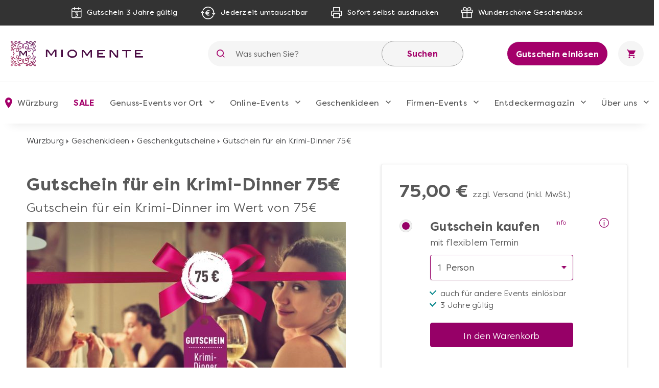

--- FILE ---
content_type: text/html; charset=UTF-8
request_url: https://www.miomente.de/wuerzburg/gutschein-fuer-krimi-dinner-75/
body_size: 26010
content:
<!DOCTYPE html><html
xmlns="http://www.w3.org/1999/xhtml" xmlns:fb="http://www.facebook.com/2008/fbml" xmlns:og="http://opengraph.org/schema/" xml:lang="de" lang="de"><head><link
rel="preconnect" href="https://consentmanager.mgr.consensu.org"><link
rel="preload" href="https://www.miomente.de/skin/frontend/ultimo/default/fonts/FilsonPro-Medium.woff" as="font" type="font/woff" crossorigin><link
rel="preload" href="https://www.miomente.de/skin/frontend/ultimo/default/fonts/FilsonPro-Book.woff" as="font" type="font/woff" crossorigin><link
rel="preload" href="https://www.miomente.de/skin/frontend/ultimo/default/fonts/FilsonPro-Medium.woff2" as="font" type="font/woff2" crossorigin><link
rel="preload" href="https://www.miomente.de/skin/frontend/ultimo/default/fonts/FilsonPro-Book.woff2" as="font" type="font/woff2" crossorigin> <script nodefer type="text/javascript">window.dataLayer=window.dataLayer||[];</script> <meta
http-equiv="Content-Type" content="text/html; charset=utf-8" /><title>Gutschein für ein Krimi-Dinner 75€ – verschenken Sie Spannung</title><link
rel="canonical" href="https://www.miomente.de/deutschland/gutschein-fuer-krimi-dinner-75/" /><meta
name="viewport" content="width=device-width, initial-scale=1.0"><meta
name="description" content="Mit einem Gutschein für ein Krimi-Dinner von Miomente für 75€ erleben Sie nicht nur Spannung und Nervenkitzel, sondern auch große Kulinarik.  " /><meta
name="keywords" content="" /><meta
name="robots" content="INDEX, FOLLOW" /><meta
property="og:title" content="Gutschein für ein Krimi-Dinner 75€" /><meta
property="og:type" content="product" /><meta
property="og:image" content="https://www.miomente.de/media/catalog/product/cache/37/small_image/200x200/9df78eab33525d08d6e5fb8d27136e95/w/e/wertgutschein-geschenk-gutschein-krimi-dinner-75.jpg" /><meta
property="og:url" content="https://www.miomente.de/wuerzburg/gutschein-fuer-krimi-dinner-75/" /><meta
property="og:description" content="Gro&szlig;e Gl&uuml;cksmomente zum Fest!&nbsp;Sie haben noch keine z&uuml;ndende Idee f&uuml;r ein gelungenes Weihnachtsgeschenk? F&uuml;r detektivische Genussentdecker mit starken Nerven gibt es nichts Spannenderes als&nbsp;ein Krimi-Dinner. Bei uns l&ouml;sen wissbegierige Genie&szlig;er verzwickte Kriminalf&auml;lle und genie&szlig;en dabei k&ouml;stliche Men&uuml;s und beste Weine. Ein Gutschein f&uuml;r ein Krimi-Dinner&nbsp;ist 3 Jahre g&uuml;ltig und auch f&uuml;r alle anderen Events einl&ouml;sbar, die Ihrem Beschenkten Freude bereiten.&nbsp;" /><meta
property="og:site_name" content="Würzburg" /><link
rel="icon" href="https://www.miomente.de/media/favicon/default/favicon.png" type="image/x-icon" /><link
rel="shortcut icon" href="https://www.miomente.de/media/favicon/default/favicon.png" type="image/x-icon" />
<link
rel="stylesheet" type="text/css" href="https://www.miomente.de/media/css_secure/08305df0e0b55b7ad57dd65f1d8a4194.css" /><link
rel="stylesheet" type="text/css" href="https://www.miomente.de/media/css_secure/893d7ba87e7386ba4dfa96c0b6931a2d.css" media="all" />  <!--[if lt IE 8]><link
rel="stylesheet" type="text/css" href="https://www.miomente.de/media/css_secure/a10d039b979edcbbfef2f99605309a06.css" media="all" />
<![endif]-->
   <script nodefer type="text/javascript">(function(i,s,o,g,r,a,m){i['GoogleAnalyticsObject']=r;i[r]=i[r]||function(){(i[r].q=i[r].q||[]).push(arguments)},i[r].l=1*new Date();a=s.createElement(o),m=s.getElementsByTagName(o)[0];a.async=1;a.src=g;m.parentNode.insertBefore(a,m)})(window,document,'script','https://www.google-analytics.com/analytics.js','ga');ga('create','UA-18696132-1','auto');ga('require','GTM-KQ8W26N');ga('send','pageview');</script> <script nodefer>window.dataLayer=window.dataLayer||[];function gtag(){dataLayer.push(arguments);}
gtag('consent','default',{'ad_storage':'denied','analytics_storage':'denied','wait_for_update':500});dataLayer.push({'event':'default_consent'});</script> <script nodefer type="text/javascript">(function(w,d,s,l,i){w[l]=w[l]||[];w[l].push({'gtm.start':new Date().getTime(),event:'gtm.js'});var f=d.getElementsByTagName(s)[0],j=d.createElement(s),dl=l!='dataLayer'?'&l='+l:'';j.async=true;j.src='https://www.googletagmanager.com/gtm.js?id='+i+dl+'&gtm_auth=L6e-rTuz0_CtSx292GWYwg&gtm_preview=env-2&gtm_cookies_win=x';f.parentNode.insertBefore(j,f);})(window,document,'script','dataLayer','GTM-W7ZZCQL');</script> <style type="text/css">.footer-container{background-image:url(https://www.miomente.de/media/wysiwyg/infortis/ultimo/_patterns/default/1.png)}</style></head><body
class="catalog-product-view catalog-product-view product-gutschein-fuer-krimi-dinner-75 "> <noscript><iframe
src="https://www.googletagmanager.com/ns.html?id=GTM-W7ZZCQL&gtm_auth=L6e-rTuz0_CtSx292GWYwg&gtm_preview=env-2&gtm_cookies_win=x"
height="0" width="0" style="display:none;visibility:hidden"></iframe></noscript>
</noscript><div
id="root-wrapper"><div
class="wrapper">
<noscript><div
class="global-site-notice noscript"><div
class="notice-inner"><p>
<strong>JavaScript seems to be disabled in your browser.</strong><br
/>
Sie müssen JavaScript in Ihrem Browser aktivieren um alle Funktionen in diesem Shop nutzen zu können.</p></div></div>
</noscript><div
class="page"><div
class="GWA header"><div
class="GWA header-top"><div
class="container"><div
class="header-top__item calendar">
<img
src="https://www.miomente.de/skin/frontend/ultimo/default/images/topbar/header-calendar.svg" alt="Calendar Icon">
<span>Gutschein 3 Jahre gültig</span></div><div
class="header-top__item euro">
<img
src="https://www.miomente.de/skin/frontend/ultimo/default/images/topbar/header-euro.svg" alt="Euro Icon">
<span>Jederzeit umtauschbar</span></div><div
class="header-top__item printer">
<img
src="https://www.miomente.de/skin/frontend/ultimo/default/images/topbar/header-printer.svg" alt="Printer Icon">
<span>Sofort selbst ausdrucken</span></div><div
class="header-top__item giftbox">
<img
src="https://www.miomente.de/skin/frontend/ultimo/default/images/topbar/header-gift.svg" alt="GiftBox Icon">
<span>Wunderschöne Geschenkbox</span></div></div></div><div
class="header-main"><div
class="container"><div
class="burger-wrapper"><div
class="burger">
<span
class="burger__line"></span></div>
<a
href="https://www.miomente.de/wuerzburg/gutschein-einloesen/" class="einloesewelt-link btn-primary-inversed btn-primary-inversed__small">Gutschein einlösen</a></div>
<a
class="mobile-logo" href="https://www.miomente.de/" title="Miomente">
<img
alt="Miomente, kulinarische Events für Geniesser" src="https://www.miomente.de/skin/frontend/ultimo/default/images/goldenwebage/mobile-logo.svg">
</a>
<a
class="logo" href="https://www.miomente.de/" title="Miomente">
<img
alt="Miomente, kulinarische Events für Geniesser" src="https://www.miomente.de/skin/frontend/ultimo/default/images/goldenwebage/logo.png">
</a><div
class="search-wrapper"><div
class="search-close">
<img
src="https://www.miomente.de/skin/frontend/ultimo/default/images/goldenwebage/icons/arrow-left.svg" alt="Arrow Left Icon"></div><form
class="search" role="search" id="search_mini_form" action="https://www.miomente.de/wuerzburg/catalogsearch/result/" method="get"><div
class="search__icon">
<img
src="https://www.miomente.de/skin/frontend/ultimo/default/images/goldenwebage/icons/search.svg" alt="Search Icon"></div>
<input
type="search" name="q" id="search" class="i-search" value="" maxlength="128"><div
id="search_autocomplete" class="search-autocomplete"></div>
<button
class="search__apply">Suchen</button></form></div><div
class="search__trigger">
<img
src="https://www.miomente.de/skin/frontend/ultimo/default/images/goldenwebage/icons/search.svg" alt="Search Icon"></div>  <div
class="right-nav">
<a
href="https://www.miomente.de/wuerzburg/gutschein-einloesen/" class="btn-primary-inversed">Gutschein einlösen</a>
<a
href="#" title="Keine Produkte in Ihrem Warenkorb"><div
class="cart"><div
class="cart__trigger">
<img
src="https://www.miomente.de/skin/frontend/ultimo/default/images/goldenwebage/icons/shopping-cart.svg" alt="Shopping Cart Icon"></div></div>
</a></div></div></div><nav
class="nav"><div
class="container"><div
class="nav-header"><div
class="burger-wrapper"><div
class="burger">
<span
class="burger__line"></span><div
class="burger__text">
Schließen</div></div></div></div><ul
class="nav-list"><li
class="nav-item disabled"><div
class="nav__link">
<img
src="https://www.miomente.de/skin/frontend/ultimo/default/images/goldenwebage/icons/nav-location.svg" alt="Location Mark Icon" class="nav__link__icon">
Würzburg</div><div
class="nav-dropdown stores"><div
class="container"><div
class="nav-dropdown-table"><div
class="nav-dropdown-wrapper with-border large"><div
class="storelist-columns"><ul
class="storelist-column"><li
class="nav-dropdown__item"><a
href="https://www.miomente.de/augsburg/" class="nav__link" ><span
class="store-name">Augsburg</span></a></li><li
class="nav-dropdown__item"><a
href="https://www.miomente.de/berlin/" class="nav__link" ><span
class="store-name">Berlin</span></a></li><li
class="nav-dropdown__item"><a
href="https://www.miomente.de/bielefeld/" class="nav__link" ><span
class="store-name">Bielefeld</span></a></li><li
class="nav-dropdown__item"><a
href="https://www.miomente.de/bonn/" class="nav__link" ><span
class="store-name">Bonn</span></a></li><li
class="nav-dropdown__item"><a
href="https://www.miomente.de/bremen/" class="nav__link" ><span
class="store-name">Bremen</span></a></li><li
class="nav-dropdown__item"><a
href="https://www.miomente.de/darmstadt/" class="nav__link" ><span
class="store-name">Darmstadt</span></a></li><li
class="nav-dropdown__item"><a
href="https://www.miomente.de/dortmund/" class="nav__link" ><span
class="store-name">Dortmund</span></a></li><li
class="nav-dropdown__item"><a
href="https://www.miomente.de/dresden/" class="nav__link" ><span
class="store-name">Dresden</span></a></li><li
class="nav-dropdown__item"><a
href="https://www.miomente.de/duesseldorf/" class="nav__link" ><span
class="store-name">Düsseldorf</span></a></li><li
class="nav-dropdown__item"><a
href="https://www.miomente.de/essen/" class="nav__link" ><span
class="store-name">Essen</span></a></li></ul><ul
class="storelist-column"><li
class="nav-dropdown__item"><a
href="https://www.miomente.de/frankfurt/" class="nav__link" ><span
class="store-name">Frankfurt am Main</span></a></li><li
class="nav-dropdown__item"><a
href="https://www.miomente.de/freiburg/" class="nav__link" ><span
class="store-name">Freiburg</span></a></li><li
class="nav-dropdown__item"><a
href="https://www.miomente.de/deutschland/" class="nav__link" ><span
class="store-name">Ganz Deutschland</span></a></li><li
class="nav-dropdown__item"><a
href="https://www.miomente.de/hamburg/" class="nav__link" ><span
class="store-name">Hamburg</span></a></li><li
class="nav-dropdown__item"><a
href="https://www.miomente.de/hannover/" class="nav__link" ><span
class="store-name">Hannover</span></a></li><li
class="nav-dropdown__item"><a
href="https://www.miomente.de/heidelberg/" class="nav__link" ><span
class="store-name">Heidelberg</span></a></li><li
class="nav-dropdown__item"><a
href="https://www.miomente.de/karlsruhe/" class="nav__link" ><span
class="store-name">Karlsruhe</span></a></li><li
class="nav-dropdown__item"><a
href="https://www.miomente.de/koeln/" class="nav__link" ><span
class="store-name">Köln</span></a></li><li
class="nav-dropdown__item"><a
href="https://www.miomente.de/leipzig/" class="nav__link" ><span
class="store-name">Leipzig</span></a></li><li
class="nav-dropdown__item"><a
href="https://www.miomente.de/mainz/" class="nav__link" ><span
class="store-name">Mainz</span></a></li></ul><ul
class="storelist-column"><li
class="nav-dropdown__item"><a
href="https://www.miomente.de/mannheim/" class="nav__link" ><span
class="store-name">Mannheim</span></a></li><li
class="nav-dropdown__item"><a
href="https://www.miomente.de/muenchen/" class="nav__link" ><span
class="store-name">München</span></a></li><li
class="nav-dropdown__item"><a
href="https://www.miomente.de/muenster/" class="nav__link" ><span
class="store-name">Münster</span></a></li><li
class="nav-dropdown__item"><a
href="https://www.miomente.de/nuernberg/" class="nav__link" ><span
class="store-name">Nürnberg</span></a></li><li
class="nav-dropdown__item"><a
href="https://www.miomente.de/regensburg/" class="nav__link" ><span
class="store-name">Regensburg</span></a></li><li
class="nav-dropdown__item"><a
href="https://www.miomente.de/stuttgart/" class="nav__link" ><span
class="store-name">Stuttgart</span></a></li><li
class="nav-dropdown__item"><a
href="https://www.miomente.de/wiesbaden/" class="nav__link" ><span
class="store-name">Wiesbaden</span></a></li><li
class="nav-dropdown__item"><a
href="https://www.miomente.de/wuppertal/" class="nav__link" ><span
class="store-name">Wuppertal</span></a></li><li
class="nav-dropdown__item"><a
href="https://www.miomente.de/wuerzburg/" class="nav__link" style="color:#960067;font-weight:bold"><span
class="store-name">Würzburg</span></a></li></ul></div></div></div></div></div></li><li
class="nav-item  cityselect-mobile"><div
class="nav__trigger">
<span
class="nav__link">Ihre Stadt: Würzburg</span><div
class="icon-dropdown">
<img
src="https://www.miomente.de/skin/frontend/ultimo/default/images/goldenwebage/icons/nav-dropdown.svg" alt="Arrow Dropdown Icon"></div></div><div
class="nav-dropdown"><div
class="container"><div
class="nav-dropdown-table"><div
class="nav-dropdown-wrapper with-border large"><h6 class="nav-sub__trigger disabled">Alles Wichtige auf einen Blick
<img
src="https://www.miomente.de/skin/frontend/ultimo/default/images/goldenwebage/icons/nav-dropdown.svg" alt="Arrow Dropdown Icon"></h6><ul
class="nav-dropdown-list active"><li
class="nav-dropdown__item">
<a
href="https://www.miomente.de/augsburg/" class="nav__link">
Augsburg                                                    </a></li><li
class="nav-dropdown__item">
<a
href="https://www.miomente.de/berlin/" class="nav__link">
Berlin                                                    </a></li><li
class="nav-dropdown__item">
<a
href="https://www.miomente.de/bielefeld/" class="nav__link">
Bielefeld                                                    </a></li><li
class="nav-dropdown__item">
<a
href="https://www.miomente.de/bonn/" class="nav__link">
Bonn                                                    </a></li><li
class="nav-dropdown__item">
<a
href="https://www.miomente.de/bremen/" class="nav__link">
Bremen                                                    </a></li><li
class="nav-dropdown__item">
<a
href="https://www.miomente.de/darmstadt/" class="nav__link">
Darmstadt                                                    </a></li><li
class="nav-dropdown__item">
<a
href="https://www.miomente.de/dortmund/" class="nav__link">
Dortmund                                                    </a></li><li
class="nav-dropdown__item">
<a
href="https://www.miomente.de/dresden/" class="nav__link">
Dresden                                                    </a></li><li
class="nav-dropdown__item">
<a
href="https://www.miomente.de/duesseldorf/" class="nav__link">
Düsseldorf                                                    </a></li><li
class="nav-dropdown__item">
<a
href="https://www.miomente.de/essen/" class="nav__link">
Essen                                                    </a></li><li
class="nav-dropdown__item">
<a
href="https://www.miomente.de/frankfurt/" class="nav__link">
Frankfurt am Main                                                    </a></li><li
class="nav-dropdown__item">
<a
href="https://www.miomente.de/freiburg/" class="nav__link">
Freiburg                                                    </a></li><li
class="nav-dropdown__item">
<a
href="https://www.miomente.de/deutschland/" class="nav__link">
Ganz Deutschland                                                    </a></li><li
class="nav-dropdown__item">
<a
href="https://www.miomente.de/hamburg/" class="nav__link">
Hamburg                                                    </a></li><li
class="nav-dropdown__item">
<a
href="https://www.miomente.de/hannover/" class="nav__link">
Hannover                                                    </a></li><li
class="nav-dropdown__item">
<a
href="https://www.miomente.de/heidelberg/" class="nav__link">
Heidelberg                                                    </a></li><li
class="nav-dropdown__item">
<a
href="https://www.miomente.de/karlsruhe/" class="nav__link">
Karlsruhe                                                    </a></li><li
class="nav-dropdown__item">
<a
href="https://www.miomente.de/koeln/" class="nav__link">
Köln                                                    </a></li><li
class="nav-dropdown__item">
<a
href="https://www.miomente.de/leipzig/" class="nav__link">
Leipzig                                                    </a></li><li
class="nav-dropdown__item">
<a
href="https://www.miomente.de/mainz/" class="nav__link">
Mainz                                                    </a></li><li
class="nav-dropdown__item">
<a
href="https://www.miomente.de/mannheim/" class="nav__link">
Mannheim                                                    </a></li><li
class="nav-dropdown__item">
<a
href="https://www.miomente.de/muenchen/" class="nav__link">
München                                                    </a></li><li
class="nav-dropdown__item">
<a
href="https://www.miomente.de/muenster/" class="nav__link">
Münster                                                    </a></li><li
class="nav-dropdown__item">
<a
href="https://www.miomente.de/nuernberg/" class="nav__link">
Nürnberg                                                    </a></li><li
class="nav-dropdown__item">
<a
href="https://www.miomente.de/regensburg/" class="nav__link">
Regensburg                                                    </a></li><li
class="nav-dropdown__item">
<a
href="https://www.miomente.de/stuttgart/" class="nav__link">
Stuttgart                                                    </a></li><li
class="nav-dropdown__item">
<a
href="https://www.miomente.de/wiesbaden/" class="nav__link">
Wiesbaden                                                    </a></li><li
class="nav-dropdown__item">
<a
href="https://www.miomente.de/wuppertal/" class="nav__link">
Wuppertal                                                    </a></li><li
class="nav-dropdown__item">
<span
class="nav__link" style="color:#a4006a;font-weight:bold !important">Würzburg</span></li></ul></div></div></div></div></li><li
class="nav-item cat117"><div
class="nav__trigger"><a
href="https://www.miomente.de/wuerzburg/sale/" title="SALE in Würzburg" class="nav__link">
SALE                    </a><div
class="icon-dropdown">
<img
src="https://www.miomente.de/skin/frontend/ultimo/default/images/goldenwebage/icons/nav-dropdown.svg" alt="Arrow Dropdown Icon"></div></div></li><li
class="nav-item cat3"><div
class="nav__trigger"><a
href="https://www.miomente.de/wuerzburg/genuss-kategorien/" title="Genuss-Events vor Ort in Würzburg" class="nav__link">
Genuss-Events vor Ort                    </a><div
class="icon-dropdown">
<img
src="https://www.miomente.de/skin/frontend/ultimo/default/images/goldenwebage/icons/nav-dropdown.svg" alt="Arrow Dropdown Icon"></div></div><div
class="nav-dropdown genussevents"><div
class="container"><div
class="nav-dropdown-table"><div
class="nav-dropdown-wrapper first"><h6 class="nav-sub__trigger">Genuss-Events vor Ort                                    <img
src="https://www.miomente.de/skin/frontend/ultimo/default/images/goldenwebage/icons/nav-dropdown.svg" alt="Arrow Dropdown Icon"></h6><ul
class="nav-dropdown-list"><li
class="nav-dropdown__item"><div
class="slide__trigger">
<a
href="https://www.miomente.de/wuerzburg/genuss-kategorien/kochkurse/" class="nav__link flex-column" title="Kochkurse">
Kochkurse
</a>
<img
src="https://www.miomente.de/skin/frontend/ultimo/default/images/goldenwebage/icons/nav-dropdown.svg" alt="Arrow Dropdown Icon"></div><ul
class="slide-list"><li
class="nav-dropdown__item catid_69">
<a
href="https://www.miomente.de/wuerzburg/genuss-kategorien/kochkurse/asia-kochkurse/" class="nav__link">
Asia-Kochkurse
</a></li><li
class="nav-dropdown__item catid_75">
<a
href="https://www.miomente.de/wuerzburg/genuss-kategorien/kochkurse/mediterrane-kochkurse/" class="nav__link">
Mediterrane Kochkurse
</a></li></ul></li></li><li
class="nav-dropdown__item catid_85"><a
href="https://www.miomente.de/wuerzburg/genuss-kategorien/krimi-dinner/" class="nav__link">Krimi-Dinner</a></li><li
class="nav-dropdown__item catid_11"><a
href="https://www.miomente.de/wuerzburg/genuss-kategorien/weinseminare/" class="nav__link">Weinseminare</a></li></ul></div><div
class="nav-dropdown-wrapper with-border second"><ul
class="nav-dropdown-list"><li
class="nav-dropdown__item catid_10"><a
href="https://www.miomente.de/wuerzburg/genuss-kategorien/backkurse/" class="nav__link">Backkurse</a></li><li
class="nav-dropdown__item catid_8"><a
href="https://www.miomente.de/wuerzburg/genuss-kategorien/cocktailkurse/" class="nav__link">Cocktailkurse</a></li><li
class="nav-dropdown__item catid_95"><a
href="https://www.miomente.de/wuerzburg/genuss-kategorien/alle-genuss-events/" class="nav__link">Alle Genuss-Events</a></li></ul></div><div
class="nav-dropdown-wrapper all"><h6 class="nav-sub__trigger">Genuss-Events vor Ort                                    <img
src="https://www.miomente.de/skin/frontend/ultimo/default/images/goldenwebage/icons/nav-dropdown.svg" alt="Arrow Dropdown Icon"></h6><ul
class="nav-dropdown-list"><li
class="nav-dropdown__item"><div
class="slide__trigger">
<a
href="https://www.miomente.de/wuerzburg/genuss-kategorien/kochkurse/" class="nav__link flex-column" title="Kochkurse">
Kochkurse
</a>
<img
src="https://www.miomente.de/skin/frontend/ultimo/default/images/goldenwebage/icons/nav-dropdown.svg" alt="Arrow Dropdown Icon"></div><ul
class="slide-list"><li
class="nav-dropdown__item catid_69">
<a
href="https://www.miomente.de/wuerzburg/genuss-kategorien/kochkurse/asia-kochkurse/" class="nav__link">
Asia-Kochkurse
</a></li><li
class="nav-dropdown__item catid_75">
<a
href="https://www.miomente.de/wuerzburg/genuss-kategorien/kochkurse/mediterrane-kochkurse/" class="nav__link">
Mediterrane Kochkurse
</a></li></ul></li></li><li
class="nav-dropdown__item catid_85"><a
href="https://www.miomente.de/wuerzburg/genuss-kategorien/krimi-dinner/" class="nav__link">Krimi-Dinner</a></li><li
class="nav-dropdown__item catid_11"><a
href="https://www.miomente.de/wuerzburg/genuss-kategorien/weinseminare/" class="nav__link">Weinseminare</a></li><li
class="nav-dropdown__item catid_10"><a
href="https://www.miomente.de/wuerzburg/genuss-kategorien/backkurse/" class="nav__link">Backkurse</a></li><li
class="nav-dropdown__item catid_8"><a
href="https://www.miomente.de/wuerzburg/genuss-kategorien/cocktailkurse/" class="nav__link">Cocktailkurse</a></li><li
class="nav-dropdown__item catid_95"><a
href="https://www.miomente.de/wuerzburg/genuss-kategorien/alle-genuss-events/" class="nav__link">Alle Genuss-Events</a></li></ul></div><div
class="nav-dropdown-wrapper with-border"><h6 class="nav-sub__trigger">Kochkurs-Themen
<img
src="https://www.miomente.de/skin/frontend/ultimo/default/images/goldenwebage/icons/nav-dropdown.svg" alt="Arrow Dropdown Icon"></h6><ul
class="nav-dropdown-list"><li
class="nav-dropdown__item cat_id69">
<a
href="https://www.miomente.de/wuerzburg/genuss-kategorien/kochkurse/asia-kochkurse/" class="nav__link">Asia-Kochkurse</a></li><li
class="nav-dropdown__item cat_id75">
<a
href="https://www.miomente.de/wuerzburg/genuss-kategorien/kochkurse/mediterrane-kochkurse/" class="nav__link">Mediterrane Kochkurse</a></li></ul></div><div
class="nav-dropdown-wrapper newevents"><h6 class="nav-sub__trigger">Neue Events
<img
src="https://www.miomente.de/skin/frontend/ultimo/default/images/goldenwebage/icons/nav-dropdown.svg" alt="Arrow Dropdown Icon"></h6><ul
class="nav-dropdown-list"><li
class="nav-dropdown__item">
<a
href="https://www.miomente.de/aachen/fermentations-workshop/" class="nav__link" title="Fermentations-Workshop">
<img
class="lazy" data-src="https://www.miomente.de/media/catalog/product/cache/37/image/300x200/cbcbef48e5e3bcce7c7ed908f20bc5b4/placeholder/default/miomente_placeholder_img.jpg"
alt="Fermentations-Workshop">
Fermentations-Workshop
</a></li><li
class="nav-dropdown__item">
<a
href="https://www.miomente.de/aachen/afrika-vielfalt-in-eritrea-und-aethiopien/" class="nav__link" title="Afrika - Vielfalt in Eritrea und Äthiopien!">
<img
class="lazy" data-src="https://www.miomente.de/media/catalog/product/cache/37/image/300x200/cbcbef48e5e3bcce7c7ed908f20bc5b4/placeholder/default/miomente_placeholder_img.jpg"
alt="Afrika - Vielfalt in Eritrea und Äthiopien!">
Afrika - Vielfalt in Eritrea und Äthiopien!
</a></li></ul></div><div
class="nav-dropdown-wrapper disabled">
<a
href="https://www.miomente.de/deutschland/" class="nav__link title__link no-wrap">
<img
src="https://www.miomente.de/skin/frontend/ultimo/default/images/goldenwebage/icons/nav-location.svg" alt="Location Mark Icon">
Wählen Sie Ihre Miomente Stadt
</a></div></div></div></div></li><li
class="nav-item cat97"><div
class="nav__trigger"><a
href="https://www.miomente.de/eventsathome/" title="Online-Events" class="nav__link">
Online-Events                    </a><div
class="icon-dropdown">
<img
src="https://www.miomente.de/skin/frontend/ultimo/default/images/goldenwebage/icons/nav-dropdown.svg" alt="Arrow Dropdown Icon"></div></div><div
class="nav-dropdown online-events"><div
class="container"><div
class="nav-dropdown-table"><div
class="nav-dropdown-wrapper with-border"><h6 class="nav-sub__trigger">Online-Events                                    <img
src="https://www.miomente.de/skin/frontend/ultimo/default/images/goldenwebage/icons/nav-dropdown.svg" alt="Arrow Dropdown Icon"></h6><ul
class="nav-dropdown-list"><li
class="nav-dropdown__item catid_113"><a
href="https://www.miomente.de/alle-online-events/" class="nav__link">Alle Online-Events</a></li><li
class="nav-dropdown__item catid_104"><a
href="https://www.miomente.de/online-backkurse/" class="nav__link">Online-Backkurse</a></li><li
class="nav-dropdown__item catid_109"><a
href="https://www.miomente.de/online-barista-kurse/" class="nav__link">Online Barista-Kurse</a></li><li
class="nav-dropdown__item catid_112"><a
href="https://www.miomente.de/online-cocktailkurse/" class="nav__link">Online Cocktailkurse</a></li><li
class="nav-dropdown__item catid_110"><a
href="https://www.miomente.de/online-elebnisdinner-mit-kochshow/" class="nav__link">Online Erlebnisdinner</a></li><li
class="nav-dropdown__item catid_102"><a
href="https://www.miomente.de/online-genussreisen/" class="nav__link">Online Genussreisen</a></li><li
class="nav-dropdown__item catid_103"><a
href="https://www.miomente.de/online-gin-tastings/" class="nav__link">Online Gin-Tastings</a></li><li
class="nav-dropdown__item catid_114"><a
href="https://www.miomente.de/online-gourmet-tastings/" class="nav__link">Online Gourmet-Tastings</a></li><li
class="nav-dropdown__item catid_100"><a
href="https://www.miomente.de/online-kochkurse/" class="nav__link">Online Kochkurse</a></li><li
class="nav-dropdown__item catid_107"><a
href="https://www.miomente.de/online-schokoladen-tasting/" class="nav__link">Online Schokoladen-Tasting</a></li><li
class="nav-dropdown__item catid_101"><a
href="https://www.miomente.de/online-weinproben/" class="nav__link">Online Weinproben</a></li><li
class="nav-dropdown__item catid_111"><a
href="https://www.miomente.de/online-whisky-tasting/" class="nav__link">Online Whisky-Tastings</a></li></ul></div><div
class="nav-dropdown-wrapper with-border"><h6 class="nav-sub__trigger">Online Topseller
<img
src="https://www.miomente.de/skin/frontend/ultimo/default/images/goldenwebage/icons/nav-dropdown.svg" alt="Arrow Dropdown Icon"></h6><ul
class="nav-dropdown-list"><li
class="nav-dropdown__item"><a
href="https://www.miomente.de/deutschland/kochkurs-online-sushi/" class="nav__link" title="Sushi-Kochkurs@Home"><img
class="lazy" data-src="https://www.miomente.de/media/catalog/product/cache/37/image/300x200/cbcbef48e5e3bcce7c7ed908f20bc5b4/o/n/online-kochkurs-sushizubereiten.jpg"
alt="Sushi-Kochkurs@Home">Sushi-Kochkurs@Home</a></li><li
class="nav-dropdown__item"><a
href="https://www.miomente.de/deutschland/wein-kaese-genuss-at-home/" class="nav__link" title="Wein- & Käse-Genuss@Home für 2"><img
class="lazy" data-src="https://www.miomente.de/media/catalog/product/cache/37/image/300x200/cbcbef48e5e3bcce7c7ed908f20bc5b4/w/e/wein-und-kaese-genuss-at-home-miomente-5_1.jpg"
alt="Wein- & Käse-Genuss@Home für 2">Wein- & Käse-Genuss@Home für 2</a></li><li
class="nav-dropdown__item"><a
href="https://www.miomente.de/deutschland/wein-schokoladen-tasting-fuer-zwei-at-home/" class="nav__link" title="Wein- & Schokoladen-Tasting@Home für 2 Personen"><img
class="lazy" data-src="https://www.miomente.de/media/catalog/product/cache/37/image/300x200/cbcbef48e5e3bcce7c7ed908f20bc5b4/w/e/wein-und-schokoladen-tasting-at-home-box-barbara-roth-juergen-bluhm-miomente.jpg"
alt="Wein- & Schokoladen-Tasting@Home für 2 Personen">Wein- & Schokoladen-Tasting@Home für 2 Personen</a></li></ul></div><div
class="nav-dropdown-wrapper"><h6 class="nav-sub__trigger">Neue Online-Events
<img
src="https://www.miomente.de/skin/frontend/ultimo/default/images/goldenwebage/icons/nav-dropdown.svg" alt="Arrow Dropdown Icon"></h6><ul
class="nav-dropdown-list"></ul></div><div
class="nav-dropdown-wrapper"></div></div></div></div></li><li
class="nav-item cat6"><div
class="nav__trigger"><a
href="https://www.miomente.de/wuerzburg/geschenkideen/" title="Geschenkideen in Würzburg" class="nav__link">
Geschenkideen                    </a><div
class="icon-dropdown">
<img
src="https://www.miomente.de/skin/frontend/ultimo/default/images/goldenwebage/icons/nav-dropdown.svg" alt="Arrow Dropdown Icon"></div></div><div
class="nav-dropdown"><div
class="container"><div
class="nav-dropdown-table"><div
class="nav-dropdown-wrapper with-border"><h6 class="nav-sub__trigger">Für wen
<img
src="https://www.miomente.de/skin/frontend/ultimo/default/images/goldenwebage/icons/nav-dropdown.svg" alt="Arrow Dropdown Icon"></h6><ul
class="nav-dropdown-list"><li
class="nav-dropdown__item cat_id89">
<a
href="https://www.miomente.de/wuerzburg/geschenkideen/genussentdecker-boxen/" class="nav__link">Genussentdecker-Boxen</a></li><li
class="nav-dropdown__item cat_id116">
<a
href="https://www.miomente.de/wuerzburg/geschenkideen/diy-boxen/" class="nav__link">DIY-Boxen</a></li><li
class="nav-dropdown__item cat_id38">
<a
href="https://www.miomente.de/wuerzburg/geschenkideen/weihnachtsgeschenke/" class="nav__link">Weihnachtsgeschenke</a></li><li
class="nav-dropdown__item cat_id51">
<a
href="https://www.miomente.de/wuerzburg/geschenkideen/geschenke-fuer-frauen/" class="nav__link">Geschenke für Frauen</a></li><li
class="nav-dropdown__item cat_id52">
<a
href="https://www.miomente.de/wuerzburg/geschenkideen/geschenke-fur-maenner/" class="nav__link">Geschenke für Männer</a></li><li
class="nav-dropdown__item cat_id53">
<a
href="https://www.miomente.de/wuerzburg/geschenkideen/geschenke-fuer-paare/" class="nav__link">Geschenke für Paare</a></li><li
class="nav-dropdown__item cat_id55">
<a
href="https://www.miomente.de/wuerzburg/geschenkideen/hochzeitsgeschenke/" class="nav__link">Hochzeits-Geschenke</a></li><li
class="nav-dropdown__item cat_id54">
<a
href="https://www.miomente.de/wuerzburg/geschenkideen/muttertagsgeschenke/" class="nav__link">Muttertagsgeschenke</a></li><li
class="nav-dropdown__item cat_id56">
<a
href="https://www.miomente.de/wuerzburg/geschenkideen/geschenkgutscheine/" class="nav__link">Geschenkgutscheine</a></li></ul></div><div
class="nav-dropdown-wrapper with-border geschenkboxen"><h6 class="nav-sub__trigger">Geschenkboxen
<img
src="https://www.miomente.de/skin/frontend/ultimo/default/images/goldenwebage/icons/nav-dropdown.svg" alt="Arrow Dropdown Icon"></h6><ul
class="nav-dropdown-list"><li
class="nav-dropdown__item">
<a
href="https://www.miomente.de/wuerzburg/geschenkideen/genussentdecker-boxen/" class="nav__link">
<img
style="max-width: none;max-height: 155px" src="https://www.miomente.de/skin/frontend/ultimo/default/images/goldenwebage/genussentdecker-boxen.jpg" loading="lazy" alt="Geschenkboxen" class="preview-image displaymobile">
</a></li></ul></div><div
class="nav-dropdown-wrapper topseller"><h6 class="nav-sub__trigger">Topseller
<img
src="https://www.miomente.de/skin/frontend/ultimo/default/images/goldenwebage/icons/nav-dropdown.svg" alt="Arrow Dropdown Icon"></h6><ul
class="nav-dropdown-list"><li
class="nav-dropdown__item">
<a
href="https://www.miomente.de/wuerzburg/geschenk-gutschein-geschenkbox-100/" class="nav__link">
<img
style="max-width: none;max-height: 155px" src="https://www.miomente.de/media/catalog/product/cache/37/image/9df78eab33525d08d6e5fb8d27136e95/e/r/erlebnis-geschenk-gutschein-100-euro-miomente.jpg" alt="Geschenkbox 100€"
loading="lazy" alt="Geschenkbox 100€" class="displaymobile">
</a></li></ul></div></div></div></div></li><li
class="nav-item cat21"><div
class="nav__trigger"><a
href="https://www.miomente.de/wuerzburg/firmen-events/" title="Firmen-Events in Würzburg" class="nav__link">
Firmen-Events                    </a><div
class="icon-dropdown">
<img
src="https://www.miomente.de/skin/frontend/ultimo/default/images/goldenwebage/icons/nav-dropdown.svg" alt="Arrow Dropdown Icon"></div></div><div
class="nav-dropdown businessevents"><div
class="container"><div
class="nav-dropdown-table"><div
class="nav-dropdown-wrapper with-border"><h6 class="nav-sub__trigger">Auswahl nach Anlass
<img
src="https://www.miomente.de/skin/frontend/ultimo/default/images/goldenwebage/icons/nav-dropdown.svg" alt="Arrow Dropdown Icon"></h6><ul
class="nav-dropdown-list"><li
class="nav-dropdown__item catid_23">
<a
href="https://www.miomente.de/wuerzburg/firmen-events/firmenfeier/" class="nav__link">Online Team-Events & Firmenfeiern</a></li><li
class="nav-dropdown__item catid_22">
<a
href="https://www.miomente.de/wuerzburg/firmen-events/weihnachtsfeier/" class="nav__link">Weihnachtsfeier</a></li><li
class="nav-dropdown__item catid_36">
<a
href="https://www.miomente.de/wuerzburg/firmen-events/teambuilding/" class="nav__link">Teambuilding</a></li><li
class="nav-dropdown__item catid_24">
<a
href="https://www.miomente.de/wuerzburg/firmen-events/incentive/" class="nav__link">Incentive</a></li><li
class="nav-dropdown__item catid_37">
<a
href="https://www.miomente.de/wuerzburg/firmen-events/betriebsausflug/" class="nav__link">Betriebsausflug</a></li><li
class="nav-dropdown__item catid_25">
<a
href="https://www.miomente.de/wuerzburg/firmen-events/kundengeschenke/" class="nav__link">Kundengeschenke</a></li><li
class="nav-dropdown__item catid_96">
<a
href="https://www.miomente.de/wuerzburg/firmen-events/alle-firmen-events/" class="nav__link">Alle Firmen-Events</a></li><li>
<a
href="https://www.miomente.de/wuerzburg/firmen-event-anfrage" class="nav__link">Firmen-Event Anfrage</a></li></ul></div><div
class="nav-dropdown-wrapper with-border"><h6 class="nav-sub__trigger">Eventlocations
<img
src="https://www.miomente.de/skin/frontend/ultimo/default/images/goldenwebage/icons/nav-dropdown.svg" alt="Arrow Dropdown Icon"></h6><ul
class="nav-dropdown-list"><li
class="nav-dropdown__item">
<a
href="https://www.miomente.de/entdeckermagazin/eventlocations-in-wuerzburg/" class="nav__link">
<img
src="https://www.miomente.de/skin/frontend/ultimo/default/images/goldenwebage/noimage.jpg" loading="lazy" alt="Eventlocations" class="preview-image displaymobile">
</a></li></ul></div><div
class="nav-dropdown-wrapper with-border"><h6 class="nav-sub__trigger">Firmen-Event Anfrage                                    <img
src="https://www.miomente.de/skin/frontend/ultimo/default/images/goldenwebage/icons/nav-dropdown.svg" alt="Arrow Dropdown Icon"></h6><ul
class="nav-dropdown-list"><li
class="nav-dropdown__item">
<a
href="https://www.miomente.de/wuerzburg/firmen-event-anfrage" class="nav__link" title="Firmen-Event Anfrage">
<img
loading="lazy" src="https://www.miomente.de/skin/frontend/ultimo/default/images/goldenwebage/firmenevent-anfrage-miomente.jpg" alt="Firmen Event Anfrage" class="preview-image displaymobile">
</a></li></ul></div><div
class="nav-dropdown-wrapper reviews"><h6 class="nav-sub__trigger">Kundenstimmen
<img
src="https://www.miomente.de/skin/frontend/ultimo/default/images/goldenwebage/icons/nav-dropdown.svg" alt="Arrow Dropdown Icon"></h6><ul
class="nav-dropdown-list"><li
class="nav-dropdown__item"><p
class="kundenstimmen_menu">
"Als Organisator unserer Betriebsweihnachtsfeier war ich sehr froh, Ihr Angebot gewählt zu haben, da Sie mir sehr viel Arbeit abnahmen und ich jederzeit das Gefühl hatte, gut betreut zu werden. Unsere Sonderwünsche wurden ermöglicht und die Kommunikation verlief sehr schnell und angenehm. Die Feier selbst war ausgesprochen gelungen und hat allen Kollegen so gut gefallen, dass wir dieses Event sicherlich wiederholen werden." ekon Haus- und Vermögensverwaltung GmbH</p></li></ul></div></div></div></div></li><li
class="nav-item cat94"><div
class="nav__trigger"><a
href="https://www.miomente.de/entdeckermagazin/" title="Entdeckermagazin" class="nav__link">
Entdeckermagazin                    </a><div
class="icon-dropdown">
<img
src="https://www.miomente.de/skin/frontend/ultimo/default/images/goldenwebage/icons/nav-dropdown.svg" alt="Arrow Dropdown Icon"></div></div><div
class="nav-dropdown entdeckermagazin"><div
class="container"><div
class="nav-dropdown-table"><div
class="nav-dropdown-wrapper with-border"><h6 class="nav-sub__trigger">News, Rezepte und Tricks
<img
src="https://www.miomente.de/skin/frontend/ultimo/default/images/goldenwebage/icons/nav-dropdown.svg" alt="Arrow Dropdown Icon"></h6><ul
class="nav-dropdown-list"><li
class="nav-dropdown__item"><div
class="slide__trigger">
<a
href="https://www.miomente.de/entdeckermagazin/kuechenlatein/" class="nav__link flex-column" title="Küchenlatein">
Küchenlatein
</a>
<img
src="https://www.miomente.de/skin/frontend/ultimo/default/images/goldenwebage/icons/nav-dropdown.svg" alt="Arrow Dropdown Icon"></div><ul
class="slide-list"><li
class="nav-dropdown__item">
<a
href="https://www.miomente.de/entdeckermagazin/kuechenlatein/aus-aller-welt/" class="nav__link">
Aus aller Welt
</a></li><li
class="nav-dropdown__item">
<a
href="https://www.miomente.de/entdeckermagazin/kuechenlatein/aus-der-heimat/" class="nav__link">
Aus der Heimat
</a></li><li
class="nav-dropdown__item">
<a
href="https://www.miomente.de/entdeckermagazin/kuechenlatein/buchtipps/" class="nav__link">
Buchtipps
</a></li><li
class="nav-dropdown__item">
<a
href="https://www.miomente.de/entdeckermagazin/kuechenlatein/foodlexikon/" class="nav__link">
Foodlexikon
</a></li><li
class="nav-dropdown__item">
<a
href="https://www.miomente.de/entdeckermagazin/kuechenlatein/foodquiz/" class="nav__link">
Foodquiz
</a></li><li
class="nav-dropdown__item">
<a
href="https://www.miomente.de/entdeckermagazin/kuechenlatein/gewuerzlexikon/" class="nav__link">
Gewürzlexikon
</a></li><li
class="nav-dropdown__item">
<a
href="https://www.miomente.de/entdeckermagazin/testberichte/" class="nav__link">
Testberichte
</a></li></ul></li><li
class="nav-dropdown__item"><a
href="https://www.miomente.de/entdeckermagazin/foodtrends/" class="nav__link" title="Foodtrends">Foodtrends</a></li><li
class="nav-dropdown__item"><div
class="slide__trigger">
<a
href="https://www.miomente.de/entdeckermagazin/kochbuch/" class="nav__link flex-column" title="Kochbuch">
Kochbuch
</a>
<img
src="https://www.miomente.de/skin/frontend/ultimo/default/images/goldenwebage/icons/nav-dropdown.svg" alt="Arrow Dropdown Icon"></div><ul
class="slide-list"><li
class="nav-dropdown__item">
<a
href="https://www.miomente.de/entdeckermagazin/kochbuch/desserts/" class="nav__link">
Desserts
</a></li><li
class="nav-dropdown__item">
<a
href="https://www.miomente.de/entdeckermagazin/kochbuch/fisch-rezepte/" class="nav__link">
Fisch
</a></li><li
class="nav-dropdown__item">
<a
href="https://www.miomente.de/entdeckermagazin/kochbuch/fleisch-rezepte/" class="nav__link">
Fleisch
</a></li><li
class="nav-dropdown__item">
<a
href="https://www.miomente.de/entdeckermagazin/kochbuch/gesunde-gerichte/" class="nav__link">
Gesunde Gerichte
</a></li><li
class="nav-dropdown__item">
<a
href="https://www.miomente.de/entdeckermagazin/kochbuch/getraenke/" class="nav__link">
Getränke
</a></li><li
class="nav-dropdown__item">
<a
href="https://www.miomente.de/entdeckermagazin/kochbuch/kuchen-torten-plaetzchen/" class="nav__link">
Kuchen, Torten & Plätzchen
</a></li><li
class="nav-dropdown__item">
<a
href="https://www.miomente.de/entdeckermagazin/kochbuch/rezepte-fuer-menues/" class="nav__link">
Rezepte für Menüs
</a></li><li
class="nav-dropdown__item">
<a
href="https://www.miomente.de/entdeckermagazin/kochbuch/rezepte-fuer-pasta-reis-kartoffeln/" class="nav__link">
Pasta, Reis & Kartoffeln
</a></li><li
class="nav-dropdown__item">
<a
href="https://www.miomente.de/entdeckermagazin/kochbuch/rezepte-fuer-suppen-saucen-salate/" class="nav__link">
Suppen, Saucen & Salate
</a></li><li
class="nav-dropdown__item">
<a
href="https://www.miomente.de/entdeckermagazin/kochbuch/vegetarisch/" class="nav__link">
Vegetarisch
</a></li></ul></li><li
class="nav-dropdown__item"><a
href="https://www.miomente.de/entdeckermagazin/unsere-partner/" class="nav__link" title="Unsere Partner">Unsere Partner</a></li><li
class="nav-dropdown__item"><a
href="https://www.miomente.de/entdeckermagazin/unsere-eventlocations/" class="nav__link" title="Unsere Eventlocations">Unsere Eventlocations</a></li><li
class="nav-dropdown__item"><a
href="https://www.miomente.de/entdeckermagazin/videos/" class="nav__link" title="Videos">Videos</a></li></ul></div><div
class="nav-dropdown-wrapper with-border"><h6 class="nav-sub__trigger">Food-Wissen
<img
src="https://www.miomente.de/skin/frontend/ultimo/default/images/goldenwebage/icons/nav-dropdown.svg" alt="Arrow Dropdown Icon"></h6><ul
class="nav-dropdown-list"><li
class="nav-dropdown__item">
<a
href="https://www.miomente.de/entdeckermagazin/kuechenlatein/aus-aller-welt/" class="nav__link">
Aus aller Welt
</a></li><li
class="nav-dropdown__item">
<a
href="https://www.miomente.de/entdeckermagazin/kuechenlatein/aus-der-heimat/" class="nav__link">
Aus der Heimat
</a></li><li
class="nav-dropdown__item">
<a
href="https://www.miomente.de/entdeckermagazin/kuechenlatein/buchtipps/" class="nav__link">
Buchtipps
</a></li><li
class="nav-dropdown__item">
<a
href="https://www.miomente.de/entdeckermagazin/kuechenlatein/foodlexikon/" class="nav__link">
Foodlexikon
</a></li><li
class="nav-dropdown__item">
<a
href="https://www.miomente.de/entdeckermagazin/kuechenlatein/foodquiz/" class="nav__link">
Foodquiz
</a></li><li
class="nav-dropdown__item">
<a
href="https://www.miomente.de/entdeckermagazin/kuechenlatein/gewuerzlexikon/" class="nav__link">
Gewürzlexikon
</a></li><li
class="nav-dropdown__item">
<a
href="https://www.miomente.de/entdeckermagazin/testberichte/" class="nav__link">
Testberichte
</a></li></ul></div><div
class="nav-dropdown-wrapper with-border"><h6 class="nav-sub__trigger">Rezepte
<img
src="https://www.miomente.de/skin/frontend/ultimo/default/images/goldenwebage/icons/nav-dropdown.svg" alt="Arrow Dropdown Icon"></h6><ul
class="nav-dropdown-list"><li
class="nav-dropdown__item">
<a
href="https://www.miomente.de/entdeckermagazin/kochbuch/desserts/" class="nav__link">
Desserts
</a></li><li
class="nav-dropdown__item">
<a
href="https://www.miomente.de/entdeckermagazin/kochbuch/fisch-rezepte/" class="nav__link">
Fisch
</a></li><li
class="nav-dropdown__item">
<a
href="https://www.miomente.de/entdeckermagazin/kochbuch/fleisch-rezepte/" class="nav__link">
Fleisch
</a></li><li
class="nav-dropdown__item">
<a
href="https://www.miomente.de/entdeckermagazin/kochbuch/gesunde-gerichte/" class="nav__link">
Gesunde Gerichte
</a></li><li
class="nav-dropdown__item">
<a
href="https://www.miomente.de/entdeckermagazin/kochbuch/getraenke/" class="nav__link">
Getränke
</a></li><li
class="nav-dropdown__item">
<a
href="https://www.miomente.de/entdeckermagazin/kochbuch/kuchen-torten-plaetzchen/" class="nav__link">
Kuchen, Torten & Plätzchen
</a></li><li
class="nav-dropdown__item">
<a
href="https://www.miomente.de/entdeckermagazin/kochbuch/rezepte-fuer-menues/" class="nav__link">
Rezepte für Menüs
</a></li><li
class="nav-dropdown__item">
<a
href="https://www.miomente.de/entdeckermagazin/kochbuch/rezepte-fuer-pasta-reis-kartoffeln/" class="nav__link">
Pasta, Reis & Kartoffeln
</a></li><li
class="nav-dropdown__item">
<a
href="https://www.miomente.de/entdeckermagazin/kochbuch/rezepte-fuer-suppen-saucen-salate/" class="nav__link">
Suppen, Saucen & Salate
</a></li><li
class="nav-dropdown__item">
<a
href="https://www.miomente.de/entdeckermagazin/kochbuch/vegetarisch/" class="nav__link">
Vegetarisch
</a></li></ul></div><div
class="nav-dropdown-wrapper disabled"><ul
class="nav-dropdown-list"><li
class="nav-dropdown__item"><a
href="https://www.miomente.de/entdeckermagazin/partner-in-wuerzburg/" class="nav__link" title="Unsere Partner">
<img
src="https://www.miomente.de/skin/frontend/ultimo/default/images/goldenwebage/unsere-partner.jpg" loading="lazy" alt="Unsere Partner" class="preview-image">
</a></li><li
class="nav-dropdown__item">
<a
href="https://www.miomente.de/entdeckermagazin/eventlocations-in-wuerzburg/" class="nav__link" title="Unsere Eventlocations">
<img
src="https://www.miomente.de/skin/frontend/ultimo/default/images/goldenwebage/eventlocations.jpg" loading="lazy" alt="Unsere Eventlocations" class="preview-image">
</a></li></ul></div></div></div></div></li><li
class="nav-item"><div
class="nav__trigger">
<span
class="nav__link labelaboutus">Über uns</span><div
class="icon-dropdown">
<img
src="https://www.miomente.de/skin/frontend/ultimo/default/images/goldenwebage/icons/nav-dropdown.svg" alt="Arrow Dropdown Icon"></div></div><div
class="nav-dropdown"><div
class="container"><div
class="nav-dropdown-table"><div
class="nav-dropdown-wrapper with-border large"><h6 class="nav-sub__trigger disabled">Alles Wichtige auf einen Blick
<img
src="https://www.miomente.de/skin/frontend/ultimo/default/images/goldenwebage/icons/nav-dropdown.svg" alt="Arrow Dropdown Icon"></h6><ul
class="nav-dropdown-list active"><li
class="nav-dropdown__item">
<a
href="https://www.miomente.de/ueber-uns/" class="nav__link" title="Über uns">
Über uns
</a></li><li
class="nav-dropdown__item">
<a
href="https://www.miomente.de/faqs/" class="nav__link" title="FAQ">
FAQ
</a></li><li
class="nav-dropdown__item">
<a
href="https://www.miomente.de/kontaktanfrage/" class="nav__link" title="Service und Kontakt">
Service und Kontakt
</a></li><li
class="nav-dropdown__item">
<a
href="https://www.miomente.de/agb/" class="nav__link" title="AGB und Widerrufsrecht">
AGB und Widerrufsrecht
</a></li><li
class="nav-dropdown__item">
<a
href="https://www.miomente.de/datenschutz/" class="nav__link" title="Datenschutz">
Datenschutz
</a></li><li
class="nav-dropdown__item">
<a
href="https://www.miomente.de/erstattungsrichtlinien/" class="nav__link" title="Erstattungsrichtlinien">
Erstattungsrichtlinien
</a></li><li
class="nav-dropdown__item">
<a
href="https://www.miomente.de/versand-und-verpackung/" class="nav__link" title="Versand & Verpackung">
Versand & Verpackung
</a></li><li
class="nav-dropdown__item">
<a
href="https://www.miomente.de/impressum/" class="nav__link" title="Impressum">
Impressum
</a></li><li
class="nav-dropdown__item">
<a
href="https://www.miomente.de/karriere/" class="nav__link" title="Dein Job bei Miomente">
Jobs
</a></li><li
class="nav-dropdown__item">
<a
href="https://www.miomente.de/unsere-referenzen/" class="nav__link" title="Unsere Referenzen">
Referenzen
</a></li><li
class="nav-dropdown__item">
<a
href="https://www.miomente.de/pressemeldungen/" class="nav__link" title="Miomente Presse">
Miomente Presse
</a></li><li
class="nav-dropdown__item">
<a
href="https://www.miomente.de/miomente-partner-werden/" class="nav__link" title="Miomente-Partner werden">
Miomente-Partner werden
</a></li><li
class="nav-dropdown__item">
<a
href="https://www.miomente.de/nachhaltigkeit/" class="nav__link" title="Nachhaltigkeit">
Nachhaltigkeit
</a></li><li
class="nav-dropdown__item">
<a
href="https://www.miomente.de/gsv/" class="nav__link" title="Gutscheinverlängerung">
Gutscheinverlängerung
</a></li></ul></div><div
class="nav-dropdown-wrapper with-border disabled"><h6 class="nav-sub__trigger">Wir sind Miomente
<img
src="https://www.miomente.de/skin/frontend/ultimo/default/images/goldenwebage/icons/nav-dropdown.svg" alt="Arrow Dropdown Icon"></h6></div><div
class="nav-dropdown-wrapper disabled"><h6 class="nav-sub__trigger">Fan werden
<img
src="https://www.miomente.de/skin/frontend/ultimo/default/images/goldenwebage/icons/nav-dropdown.svg" alt="Fan werden"></h6><ul
class="nav-dropdown-list social"><li
class="nav-dropdown__item">
<a
href="https://www.miomente.de/newsletteranmeldung/" class="nav__social" title="Newsletter" >
<img
src="https://www.miomente.de/skin/frontend/ultimo/default/images/goldenwebage/icons/nav-email.svg" alt="Newsletter" class="social-icon">
</a></li><li
class="nav-dropdown__item">
<a
href="https://www.facebook.com/miomente.de" class="nav__social" title="Facebook" target="_blank">
<img
src="https://www.miomente.de/skin/frontend/ultimo/default/images/goldenwebage/icons/nav-facebook.svg" alt="Facebook" class="social-icon">
</a></li><li
class="nav-dropdown__item">
<a
href="https://instagram.com/miomente" class="nav__social" title="Instagram" target="_blank">
<img
src="https://www.miomente.de/skin/frontend/ultimo/default/images/goldenwebage/icons/nav-instagram.svg" alt="Instagram" class="social-icon">
</a></li><li
class="nav-dropdown__item">
<a
href="https://pinterest.com/miomente/" class="nav__social" title="Pinterest" target="_blank">
<img
src="https://www.miomente.de/skin/frontend/ultimo/default/images/goldenwebage/icons/nav-pinterest.svg" alt="Pinterest" class="social-icon">
</a></li><li
class="nav-dropdown__item">
<a
href="https://www.youtube.com/channel/UCWj68ZcU3RyyBFR5dxvRc0w" class="nav__social" title="Youtube" target="_blank">
<img
src="https://www.miomente.de/skin/frontend/ultimo/default/images/goldenwebage/icons/nav-youtube.svg" alt="Youtube" class="social-icon">
</a></li></ul></div></div></div></div></li></ul>
</nav></div><div
class="main-container col1-layout"><div
class="main-before-top-container"></div><div
class="main container"><div
class="grid-full breadcrumbs"><ul><li
class="first">
<a
href="https://www.miomente.de/wuerzburg/">Würzburg</a><span>/ </span></li><li
class="category6 ">
<a
href="https://www.miomente.de/wuerzburg/geschenkideen/" title="Geschenkideen Würzburg" >Geschenkideen</a><span>/ </span></li><li
class="category56 ">
<a
href="https://www.miomente.de/wuerzburg/geschenkideen/geschenkgutscheine/" title="Geschenkgutscheine Würzburg" >Geschenkgutscheine</a><span>/ </span></li><li
class="current last">
Gutschein für ein Krimi-Dinner 75€</li></ul></div> <script nodefer type="application/ld+json">{"@context":"https://schema.org","@type":"BreadcrumbList","itemListElement":[{"@type":"ListItem","position":1,"name":"Würzburg","item":"https://www.miomente.de/wuerzburg/"},{"@type":"ListItem","position":2,"name":"Geschenkideen","item":"https://www.miomente.de/wuerzburg/geschenkideen/"},{"@type":"ListItem","position":3,"name":"Geschenkgutscheine","item":"https://www.miomente.de/wuerzburg/geschenkideen/geschenkgutscheine/"},{"@type":"ListItem","position":4,"name":"Gutschein für ein Krimi-Dinner 75€"}]}</script> <div
class="preface grid-full in-col1"></div><div
class="col-main grid-full in-col1">  <div
class="bootstrap pdp" style="background-color:transparent;margin-left:1%;margin-right:1%"><div
class="sharelink" style="display:none">
<a
style="text-decoration:none;font-size:15px" data-toggle="modal" data-target="#share-modal">Share <img
src="https://www.miomente.de/skin/frontend/ultimo/default/images/goldenwebage/external-link.svg"></a></div><div
class="product-view product-detail"><div
class="product-detail-main"><section><h1>Gutschein für ein Krimi-Dinner 75€<br
/>
<span>Gutschein für ein Krimi-Dinner im Wert von 75€</span></h1><div
id="slick-gallery-placeholder" class="slick-gallery-placeholder"><div
class="placeholder-content"><p><img
src="https://www.miomente.de/js/amasty/ampgrid/lightbox/images/loading.gif" /></p></div></div><div
class="slick-main-gallery"><div
class="slick-slide">
<img
src="https://www.miomente.de/media/catalog/product/cache/37/image/625x417/a20e43296770395966b06091303ba000/w/e/wertgutschein-geschenk-gutschein-krimi-dinner-75.jpg" alt="Geschenkgutschein Krimi-Dinner – Gutschein" /></div><div
class="slick-slide">
<img
src="https://www.miomente.de/media/catalog/product/cache/37/image/625x417/a20e43296770395966b06091303ba000/g/e/geschenk-gutschein-krimidinner-detektivgeschichten.jpg" alt="Geschenkgutschein Krimi-Dinner – Fälle lösen" /></div><div
class="slick-slide">
<img
src="https://www.miomente.de/media/catalog/product/cache/37/image/625x417/a20e43296770395966b06091303ba000/g/e/geschenk-gutschein-krimidinner-detektive.jpg" alt="Geschenkgutschein Krimi-Dinner – Banditen-Duo" /></div><div
class="slick-slide">
<img
src="https://www.miomente.de/media/catalog/product/cache/37/image/625x417/a20e43296770395966b06091303ba000/g/e/geschenk-gutschein-krimidinner-faelle-loesen.jpg" alt="Geschenkgutschein Krimi-Dinner – Detekivgeschichten" /></div><div
class="slick-slide">
<img
src="https://www.miomente.de/media/catalog/product/cache/37/image/625x417/a20e43296770395966b06091303ba000/g/e/geschenk-gutschein-krimidinner-mit-kriminalfaellen.jpg" alt="Geschenkgutschein Krimi-Dinner – Kriminalälle" /></div><div
class="slick-slide">
<img
src="https://www.miomente.de/media/catalog/product/cache/37/image/625x417/a20e43296770395966b06091303ba000/g/e/geschenk-gutschein-krimidinner-ermittler.jpg" alt="Geschenkgutschein Krimi-Dinner – Ermittler" /></div><div
class="slick-slide">
<img
src="https://www.miomente.de/media/catalog/product/cache/37/image/625x417/a20e43296770395966b06091303ba000/g/e/geschenk-gutschein-krimidinner-20er-jahre.jpg" alt="Geschenkgutschein Krimi-Dinner – 20er Jahre" /></div><div
class="slick-slide">
<img
src="https://www.miomente.de/media/catalog/product/cache/37/image/625x417/a20e43296770395966b06091303ba000/g/e/geschenk-gutschein-krimidinner-mit-verkleidung.jpg" alt="Geschenkgutschein Krimi-Dinner – Protagonistinnen" /></div><div
class="slick-slide">
<img
src="https://www.miomente.de/media/catalog/product/cache/37/image/625x417/a20e43296770395966b06091303ba000/g/e/geschenk-gutschein-krimidinner-crimescene.jpg" alt="Geschenkgutschein Krimi-Dinner – ermordete Hauptdarstellerin" /></div><div
class="slick-slide">
<img
src="https://www.miomente.de/media/catalog/product/cache/37/image/625x417/a20e43296770395966b06091303ba000/g/e/geschenk-gutschein-krimidinner-charleston-maskenball.jpg" alt="Geschenkgutschein Krimi-Dinner – Charleston Maskenball" /></div><div
class="slick-slide">
<img
src="https://www.miomente.de/media/catalog/product/cache/37/image/625x417/a20e43296770395966b06091303ba000/g/e/geschenk-gutschein-krimidinner.jpg" alt="Geschenkgutschein Krimi-Dinner – Giftflasche" /></div><div
class="slick-slide">
<img
src="https://www.miomente.de/media/catalog/product/cache/37/image/625x417/a20e43296770395966b06091303ba000/g/e/geschenk-gutschein-krimidinner-krimigeschichten.jpg" alt="Geschenkgutschein Krimi-Dinner – ermordete Diva" /></div><div
class="slick-slide">
<img
src="https://www.miomente.de/media/catalog/product/cache/37/image/625x417/a20e43296770395966b06091303ba000/g/e/geschenk-gutschein-krimidinner-crime-dine.jpg" alt="Geschenkgutschein Krimi-Dinner – Krimigeschichten" /></div><div
class="slick-slide">
<img
src="https://www.miomente.de/media/catalog/product/cache/37/image/625x417/a20e43296770395966b06091303ba000/g/e/geschenk-gutschein-krimidinner-crime.jpg" alt="Geschenkgutschein Krimi-Dinner – 20er Jahre Braut" /></div><div
class="slick-slide">
<img
src="https://www.miomente.de/media/catalog/product/cache/37/image/625x417/a20e43296770395966b06091303ba000/g/e/geschenk-gutschein-krimidinner-moerderische-faelle.jpg" alt="Geschenkgutschein Krimi-Dinner – Braut in Koffer" /></div><div
class="slick-slide">
<img
src="https://www.miomente.de/media/catalog/product/cache/37/image/625x417/a20e43296770395966b06091303ba000/g/e/geschenk-gutschein-krimidinner-mordsgeschichten.jpg" alt="Geschenkgutschein Krimi-Dinner – Mörderin" /></div><div
class="slick-slide">
<img
src="https://www.miomente.de/media/catalog/product/cache/37/image/625x417/a20e43296770395966b06091303ba000/g/e/geschenk-gutschein-krimidinner-dinner.jpg" alt="Geschenkgutschein Krimi-Dinner – leckeres Dinner" /></div><div
class="slick-slide">
<img
src="https://www.miomente.de/media/catalog/product/cache/37/image/625x417/a20e43296770395966b06091303ba000/g/e/geschenk-gutschein-krimidinner-karvenal.jpg" alt="Geschenkgutschein Krimi-Dinner – Maskenball" /></div></div><div
class="slick-thumbnails"><div
class="slick-thumbnail" data-slick-index="0">
<img
src="https://www.miomente.de/media/catalog/product/cache/37/thumbnail/200x200/a20e43296770395966b06091303ba000/w/e/wertgutschein-geschenk-gutschein-krimi-dinner-75.jpg" alt="Geschenkgutschein Krimi-Dinner – Gutschein" /></div><div
class="slick-thumbnail" data-slick-index="1">
<img
src="https://www.miomente.de/media/catalog/product/cache/37/thumbnail/200x200/a20e43296770395966b06091303ba000/g/e/geschenk-gutschein-krimidinner-detektivgeschichten.jpg" alt="Geschenkgutschein Krimi-Dinner – Fälle lösen" /></div><div
class="slick-thumbnail" data-slick-index="2">
<img
src="https://www.miomente.de/media/catalog/product/cache/37/thumbnail/200x200/a20e43296770395966b06091303ba000/g/e/geschenk-gutschein-krimidinner-detektive.jpg" alt="Geschenkgutschein Krimi-Dinner – Banditen-Duo" /></div><div
class="slick-thumbnail" data-slick-index="3">
<img
src="https://www.miomente.de/media/catalog/product/cache/37/thumbnail/200x200/a20e43296770395966b06091303ba000/g/e/geschenk-gutschein-krimidinner-faelle-loesen.jpg" alt="Geschenkgutschein Krimi-Dinner – Detekivgeschichten" /></div><div
class="slick-thumbnail" data-slick-index="4">
<img
src="https://www.miomente.de/media/catalog/product/cache/37/thumbnail/200x200/a20e43296770395966b06091303ba000/g/e/geschenk-gutschein-krimidinner-mit-kriminalfaellen.jpg" alt="Geschenkgutschein Krimi-Dinner – Kriminalälle" /></div><div
class="slick-thumbnail" data-slick-index="5">
<img
src="https://www.miomente.de/media/catalog/product/cache/37/thumbnail/200x200/a20e43296770395966b06091303ba000/g/e/geschenk-gutschein-krimidinner-ermittler.jpg" alt="Geschenkgutschein Krimi-Dinner – Ermittler" /></div><div
class="slick-thumbnail" data-slick-index="6">
<img
src="https://www.miomente.de/media/catalog/product/cache/37/thumbnail/200x200/a20e43296770395966b06091303ba000/g/e/geschenk-gutschein-krimidinner-20er-jahre.jpg" alt="Geschenkgutschein Krimi-Dinner – 20er Jahre" /></div><div
class="slick-thumbnail" data-slick-index="7">
<img
src="https://www.miomente.de/media/catalog/product/cache/37/thumbnail/200x200/a20e43296770395966b06091303ba000/g/e/geschenk-gutschein-krimidinner-mit-verkleidung.jpg" alt="Geschenkgutschein Krimi-Dinner – Protagonistinnen" /></div><div
class="slick-thumbnail" data-slick-index="8">
<img
src="https://www.miomente.de/media/catalog/product/cache/37/thumbnail/200x200/a20e43296770395966b06091303ba000/g/e/geschenk-gutschein-krimidinner-crimescene.jpg" alt="Geschenkgutschein Krimi-Dinner – ermordete Hauptdarstellerin" /></div><div
class="slick-thumbnail" data-slick-index="9">
<img
src="https://www.miomente.de/media/catalog/product/cache/37/thumbnail/200x200/a20e43296770395966b06091303ba000/g/e/geschenk-gutschein-krimidinner-charleston-maskenball.jpg" alt="Geschenkgutschein Krimi-Dinner – Charleston Maskenball" /></div><div
class="slick-thumbnail" data-slick-index="10">
<img
src="https://www.miomente.de/media/catalog/product/cache/37/thumbnail/200x200/a20e43296770395966b06091303ba000/g/e/geschenk-gutschein-krimidinner.jpg" alt="Geschenkgutschein Krimi-Dinner – Giftflasche" /></div><div
class="slick-thumbnail" data-slick-index="11">
<img
src="https://www.miomente.de/media/catalog/product/cache/37/thumbnail/200x200/a20e43296770395966b06091303ba000/g/e/geschenk-gutschein-krimidinner-krimigeschichten.jpg" alt="Geschenkgutschein Krimi-Dinner – ermordete Diva" /></div><div
class="slick-thumbnail" data-slick-index="12">
<img
src="https://www.miomente.de/media/catalog/product/cache/37/thumbnail/200x200/a20e43296770395966b06091303ba000/g/e/geschenk-gutschein-krimidinner-crime-dine.jpg" alt="Geschenkgutschein Krimi-Dinner – Krimigeschichten" /></div><div
class="slick-thumbnail" data-slick-index="13">
<img
src="https://www.miomente.de/media/catalog/product/cache/37/thumbnail/200x200/a20e43296770395966b06091303ba000/g/e/geschenk-gutschein-krimidinner-crime.jpg" alt="Geschenkgutschein Krimi-Dinner – 20er Jahre Braut" /></div><div
class="slick-thumbnail" data-slick-index="14">
<img
src="https://www.miomente.de/media/catalog/product/cache/37/thumbnail/200x200/a20e43296770395966b06091303ba000/g/e/geschenk-gutschein-krimidinner-moerderische-faelle.jpg" alt="Geschenkgutschein Krimi-Dinner – Braut in Koffer" /></div><div
class="slick-thumbnail" data-slick-index="15">
<img
src="https://www.miomente.de/media/catalog/product/cache/37/thumbnail/200x200/a20e43296770395966b06091303ba000/g/e/geschenk-gutschein-krimidinner-mordsgeschichten.jpg" alt="Geschenkgutschein Krimi-Dinner – Mörderin" /></div><div
class="slick-thumbnail" data-slick-index="16">
<img
src="https://www.miomente.de/media/catalog/product/cache/37/thumbnail/200x200/a20e43296770395966b06091303ba000/g/e/geschenk-gutschein-krimidinner-dinner.jpg" alt="Geschenkgutschein Krimi-Dinner – leckeres Dinner" /></div><div
class="slick-thumbnail" data-slick-index="17">
<img
src="https://www.miomente.de/media/catalog/product/cache/37/thumbnail/200x200/a20e43296770395966b06091303ba000/g/e/geschenk-gutschein-krimidinner-karvenal.jpg" alt="Geschenkgutschein Krimi-Dinner – Maskenball" /></div></div>  <p><p><span><strong>Gro&szlig;e Gl&uuml;cksmomente zum Fest!</strong>&nbsp;Sie haben noch keine z&uuml;ndende Idee f&uuml;r ein gelungenes Weihnachtsgeschenk? F&uuml;r <strong>detektivische Genussentdecker</strong> mit starken Nerven gibt es nichts Spannenderes als&nbsp;ein Krimi-Dinner. Bei uns l&ouml;sen wissbegierige Genie&szlig;er verzwickte Kriminalf&auml;lle und genie&szlig;en dabei k&ouml;stliche Men&uuml;s und beste Weine</span><span>. Ein <strong>Gutschein f&uuml;r ein Krimi-Dinner</strong></span><span><strong>&nbsp;ist 3 Jahre g&uuml;ltig</strong> und auch f&uuml;r alle anderen Events einl&ouml;sbar, die Ihrem Beschenkten Freude bereiten.&nbsp;</span></p></p>
</section><div
id="slick-gallery-placeholder" class="slick-gallery-placeholder"><div
class="placeholder-content"><p><img
src="https://www.miomente.de/js/amasty/ampgrid/lightbox/images/loading.gif" /></p></div></div><div
class="slick-main-gallery"><div
class="slick-slide">
<img
src="https://www.miomente.de/media/catalog/product/cache/37/image/625x417/a20e43296770395966b06091303ba000/w/e/wertgutschein-geschenk-gutschein-krimi-dinner-75.jpg" alt="Geschenkgutschein Krimi-Dinner – Gutschein" /></div><div
class="slick-slide">
<img
src="https://www.miomente.de/media/catalog/product/cache/37/image/625x417/a20e43296770395966b06091303ba000/g/e/geschenk-gutschein-krimidinner-detektivgeschichten.jpg" alt="Geschenkgutschein Krimi-Dinner – Fälle lösen" /></div><div
class="slick-slide">
<img
src="https://www.miomente.de/media/catalog/product/cache/37/image/625x417/a20e43296770395966b06091303ba000/g/e/geschenk-gutschein-krimidinner-detektive.jpg" alt="Geschenkgutschein Krimi-Dinner – Banditen-Duo" /></div><div
class="slick-slide">
<img
src="https://www.miomente.de/media/catalog/product/cache/37/image/625x417/a20e43296770395966b06091303ba000/g/e/geschenk-gutschein-krimidinner-faelle-loesen.jpg" alt="Geschenkgutschein Krimi-Dinner – Detekivgeschichten" /></div><div
class="slick-slide">
<img
src="https://www.miomente.de/media/catalog/product/cache/37/image/625x417/a20e43296770395966b06091303ba000/g/e/geschenk-gutschein-krimidinner-mit-kriminalfaellen.jpg" alt="Geschenkgutschein Krimi-Dinner – Kriminalälle" /></div><div
class="slick-slide">
<img
src="https://www.miomente.de/media/catalog/product/cache/37/image/625x417/a20e43296770395966b06091303ba000/g/e/geschenk-gutschein-krimidinner-ermittler.jpg" alt="Geschenkgutschein Krimi-Dinner – Ermittler" /></div><div
class="slick-slide">
<img
src="https://www.miomente.de/media/catalog/product/cache/37/image/625x417/a20e43296770395966b06091303ba000/g/e/geschenk-gutschein-krimidinner-20er-jahre.jpg" alt="Geschenkgutschein Krimi-Dinner – 20er Jahre" /></div><div
class="slick-slide">
<img
src="https://www.miomente.de/media/catalog/product/cache/37/image/625x417/a20e43296770395966b06091303ba000/g/e/geschenk-gutschein-krimidinner-mit-verkleidung.jpg" alt="Geschenkgutschein Krimi-Dinner – Protagonistinnen" /></div><div
class="slick-slide">
<img
src="https://www.miomente.de/media/catalog/product/cache/37/image/625x417/a20e43296770395966b06091303ba000/g/e/geschenk-gutschein-krimidinner-crimescene.jpg" alt="Geschenkgutschein Krimi-Dinner – ermordete Hauptdarstellerin" /></div><div
class="slick-slide">
<img
src="https://www.miomente.de/media/catalog/product/cache/37/image/625x417/a20e43296770395966b06091303ba000/g/e/geschenk-gutschein-krimidinner-charleston-maskenball.jpg" alt="Geschenkgutschein Krimi-Dinner – Charleston Maskenball" /></div><div
class="slick-slide">
<img
src="https://www.miomente.de/media/catalog/product/cache/37/image/625x417/a20e43296770395966b06091303ba000/g/e/geschenk-gutschein-krimidinner.jpg" alt="Geschenkgutschein Krimi-Dinner – Giftflasche" /></div><div
class="slick-slide">
<img
src="https://www.miomente.de/media/catalog/product/cache/37/image/625x417/a20e43296770395966b06091303ba000/g/e/geschenk-gutschein-krimidinner-krimigeschichten.jpg" alt="Geschenkgutschein Krimi-Dinner – ermordete Diva" /></div><div
class="slick-slide">
<img
src="https://www.miomente.de/media/catalog/product/cache/37/image/625x417/a20e43296770395966b06091303ba000/g/e/geschenk-gutschein-krimidinner-crime-dine.jpg" alt="Geschenkgutschein Krimi-Dinner – Krimigeschichten" /></div><div
class="slick-slide">
<img
src="https://www.miomente.de/media/catalog/product/cache/37/image/625x417/a20e43296770395966b06091303ba000/g/e/geschenk-gutschein-krimidinner-crime.jpg" alt="Geschenkgutschein Krimi-Dinner – 20er Jahre Braut" /></div><div
class="slick-slide">
<img
src="https://www.miomente.de/media/catalog/product/cache/37/image/625x417/a20e43296770395966b06091303ba000/g/e/geschenk-gutschein-krimidinner-moerderische-faelle.jpg" alt="Geschenkgutschein Krimi-Dinner – Braut in Koffer" /></div><div
class="slick-slide">
<img
src="https://www.miomente.de/media/catalog/product/cache/37/image/625x417/a20e43296770395966b06091303ba000/g/e/geschenk-gutschein-krimidinner-mordsgeschichten.jpg" alt="Geschenkgutschein Krimi-Dinner – Mörderin" /></div><div
class="slick-slide">
<img
src="https://www.miomente.de/media/catalog/product/cache/37/image/625x417/a20e43296770395966b06091303ba000/g/e/geschenk-gutschein-krimidinner-dinner.jpg" alt="Geschenkgutschein Krimi-Dinner – leckeres Dinner" /></div><div
class="slick-slide">
<img
src="https://www.miomente.de/media/catalog/product/cache/37/image/625x417/a20e43296770395966b06091303ba000/g/e/geschenk-gutschein-krimidinner-karvenal.jpg" alt="Geschenkgutschein Krimi-Dinner – Maskenball" /></div></div><div
class="slick-thumbnails"><div
class="slick-thumbnail" data-slick-index="0">
<img
src="https://www.miomente.de/media/catalog/product/cache/37/thumbnail/200x200/a20e43296770395966b06091303ba000/w/e/wertgutschein-geschenk-gutschein-krimi-dinner-75.jpg" alt="Geschenkgutschein Krimi-Dinner – Gutschein" /></div><div
class="slick-thumbnail" data-slick-index="1">
<img
src="https://www.miomente.de/media/catalog/product/cache/37/thumbnail/200x200/a20e43296770395966b06091303ba000/g/e/geschenk-gutschein-krimidinner-detektivgeschichten.jpg" alt="Geschenkgutschein Krimi-Dinner – Fälle lösen" /></div><div
class="slick-thumbnail" data-slick-index="2">
<img
src="https://www.miomente.de/media/catalog/product/cache/37/thumbnail/200x200/a20e43296770395966b06091303ba000/g/e/geschenk-gutschein-krimidinner-detektive.jpg" alt="Geschenkgutschein Krimi-Dinner – Banditen-Duo" /></div><div
class="slick-thumbnail" data-slick-index="3">
<img
src="https://www.miomente.de/media/catalog/product/cache/37/thumbnail/200x200/a20e43296770395966b06091303ba000/g/e/geschenk-gutschein-krimidinner-faelle-loesen.jpg" alt="Geschenkgutschein Krimi-Dinner – Detekivgeschichten" /></div><div
class="slick-thumbnail" data-slick-index="4">
<img
src="https://www.miomente.de/media/catalog/product/cache/37/thumbnail/200x200/a20e43296770395966b06091303ba000/g/e/geschenk-gutschein-krimidinner-mit-kriminalfaellen.jpg" alt="Geschenkgutschein Krimi-Dinner – Kriminalälle" /></div><div
class="slick-thumbnail" data-slick-index="5">
<img
src="https://www.miomente.de/media/catalog/product/cache/37/thumbnail/200x200/a20e43296770395966b06091303ba000/g/e/geschenk-gutschein-krimidinner-ermittler.jpg" alt="Geschenkgutschein Krimi-Dinner – Ermittler" /></div><div
class="slick-thumbnail" data-slick-index="6">
<img
src="https://www.miomente.de/media/catalog/product/cache/37/thumbnail/200x200/a20e43296770395966b06091303ba000/g/e/geschenk-gutschein-krimidinner-20er-jahre.jpg" alt="Geschenkgutschein Krimi-Dinner – 20er Jahre" /></div><div
class="slick-thumbnail" data-slick-index="7">
<img
src="https://www.miomente.de/media/catalog/product/cache/37/thumbnail/200x200/a20e43296770395966b06091303ba000/g/e/geschenk-gutschein-krimidinner-mit-verkleidung.jpg" alt="Geschenkgutschein Krimi-Dinner – Protagonistinnen" /></div><div
class="slick-thumbnail" data-slick-index="8">
<img
src="https://www.miomente.de/media/catalog/product/cache/37/thumbnail/200x200/a20e43296770395966b06091303ba000/g/e/geschenk-gutschein-krimidinner-crimescene.jpg" alt="Geschenkgutschein Krimi-Dinner – ermordete Hauptdarstellerin" /></div><div
class="slick-thumbnail" data-slick-index="9">
<img
src="https://www.miomente.de/media/catalog/product/cache/37/thumbnail/200x200/a20e43296770395966b06091303ba000/g/e/geschenk-gutschein-krimidinner-charleston-maskenball.jpg" alt="Geschenkgutschein Krimi-Dinner – Charleston Maskenball" /></div><div
class="slick-thumbnail" data-slick-index="10">
<img
src="https://www.miomente.de/media/catalog/product/cache/37/thumbnail/200x200/a20e43296770395966b06091303ba000/g/e/geschenk-gutschein-krimidinner.jpg" alt="Geschenkgutschein Krimi-Dinner – Giftflasche" /></div><div
class="slick-thumbnail" data-slick-index="11">
<img
src="https://www.miomente.de/media/catalog/product/cache/37/thumbnail/200x200/a20e43296770395966b06091303ba000/g/e/geschenk-gutschein-krimidinner-krimigeschichten.jpg" alt="Geschenkgutschein Krimi-Dinner – ermordete Diva" /></div><div
class="slick-thumbnail" data-slick-index="12">
<img
src="https://www.miomente.de/media/catalog/product/cache/37/thumbnail/200x200/a20e43296770395966b06091303ba000/g/e/geschenk-gutschein-krimidinner-crime-dine.jpg" alt="Geschenkgutschein Krimi-Dinner – Krimigeschichten" /></div><div
class="slick-thumbnail" data-slick-index="13">
<img
src="https://www.miomente.de/media/catalog/product/cache/37/thumbnail/200x200/a20e43296770395966b06091303ba000/g/e/geschenk-gutschein-krimidinner-crime.jpg" alt="Geschenkgutschein Krimi-Dinner – 20er Jahre Braut" /></div><div
class="slick-thumbnail" data-slick-index="14">
<img
src="https://www.miomente.de/media/catalog/product/cache/37/thumbnail/200x200/a20e43296770395966b06091303ba000/g/e/geschenk-gutschein-krimidinner-moerderische-faelle.jpg" alt="Geschenkgutschein Krimi-Dinner – Braut in Koffer" /></div><div
class="slick-thumbnail" data-slick-index="15">
<img
src="https://www.miomente.de/media/catalog/product/cache/37/thumbnail/200x200/a20e43296770395966b06091303ba000/g/e/geschenk-gutschein-krimidinner-mordsgeschichten.jpg" alt="Geschenkgutschein Krimi-Dinner – Mörderin" /></div><div
class="slick-thumbnail" data-slick-index="16">
<img
src="https://www.miomente.de/media/catalog/product/cache/37/thumbnail/200x200/a20e43296770395966b06091303ba000/g/e/geschenk-gutschein-krimidinner-dinner.jpg" alt="Geschenkgutschein Krimi-Dinner – leckeres Dinner" /></div><div
class="slick-thumbnail" data-slick-index="17">
<img
src="https://www.miomente.de/media/catalog/product/cache/37/thumbnail/200x200/a20e43296770395966b06091303ba000/g/e/geschenk-gutschein-krimidinner-karvenal.jpg" alt="Geschenkgutschein Krimi-Dinner – Maskenball" /></div></div>  <section
class="visible-xs-block visible-sm-block"><h4>Gutschein für ein Krimi-Dinner</h4><table
class="table"><tr><td><img
src="https://www.miomente.de/skin/frontend/ultimo/default/images/goldenwebage/people.svg"></td><td>Für Hobby-Ermittler und Rätselfreunde</td></tr></table><p><strong>Hinweis:</strong> Der Gutschein ist über 3 Jahre gültig.</p>		</section><section
class="dates-desktop">
</section><section><div
class="p-d-content"><h3>Unsere Gutscheine f&uuml;r Krimi-Dinner im &Uuml;berblick</h3><ul><li><strong>Gro&szlig;e Auswahl</strong>&nbsp;an spannenden Krimi-Dinnern:</li><ul><li>Wein und Krimi</li><li>(Weihnachtliches) Krimi und Dinner</li><li>Krimi und Dinner auf der Spree</li><li>Eine &Uuml;<strong>bersicht aller Krimi-Dinner</strong> finden Sie <a
href="http://www.miomente.de/deutschland/genuss-kategorien/kulinarische-stadtfuehrungen/">hier</a>.</li></ul><li>Unsere Krimi-Dinner-Gutscheine sind&nbsp;<strong>f&uuml;r jedes Krimi-Dinner und alle anderen Miomente-Events deutschland- und &ouml;sterreichweit</strong>&nbsp;einl&ouml;sbar.</li><li><strong>Alle Gutscheine sind &uuml;ber 3 Jahre g&uuml;ltig.</strong></li></ul></div>		</section><section
class="section-fluid">
<img
class="lazy" data-src="https://www.miomente.de/media/catalog/product/cache/37/image/625x417/9df78eab33525d08d6e5fb8d27136e95/g/e/geschenk-gutschein-krimidinner-detektivgeschichten.jpg" alt="Geschenkgutschein Krimi-Dinner – Gutschein"/>
</section><section><div
class="std"><h2>Gutscheine f&uuml;r Krimi-Dinner von Miomente</h2><p>Wir kennen uns in der <strong>Gastro- und Unterhaltungsszene exzellent aus</strong> und bescheren Ihren Beschenkten einen <strong>spannenden Abend mit kulinarischen H&ouml;hepunkten.</strong> In atemberaubender Atmosph&auml;re kosten Sie <strong>erlesene Weine, genie&szlig;en mehrere G&auml;nge eines hervorragenden Men&uuml;s</strong> und werden Zeuge eines verworrenen <strong>Kriminalfalls,</strong> bei dessen Aufkl&auml;rung Sie aktiv mitarbeiten oder zumindest -raten k&ouml;nnen.</p><div
class="category-description std grid-full in-col1"><p>Bei unseren <strong>Krimi-Dinnern</strong> wird es <strong>schaurig-sch&ouml;n!</strong> Ihr Liebsten werden in stilvollem Ambiente mit Gaumen- und Nervenkitzeln verw&ouml;hnt und erleben eine fesselnde Kriminalgeschichte, w&auml;hrend Sie ein k&ouml;stliches Men&uuml; verspeisen. <strong>Erraten sie, wer der M&ouml;rder ist?</strong> Der G&auml;rtner, der Butler oder gar der Koch? Alle G&auml;ste sind hautnah dabei, wenn sich vor ihren Augen <strong>ein spannendes Schauspiel ereignet und sich die Kommissare fieberhaft um Aufkl&auml;rung bem&uuml;hen.</strong></p><p><span
style="font-size: 12px;">Wir <strong>garantieren deutschlandweit ein einmaliges und unvergessliches Erlebnis.</strong> Mit einem <strong>Gutschein f&uuml;r ein Krimi-Dinner</strong> machen Sie dieses Jahr am Weihnachtsabend alles richtig und Ihren Lieben eine riesige Freude. <strong>Ein Geschenk,</strong> das nicht nur einen tollen Abend, sondern vielleicht auch eine bleibende Erinnerung beschert, ist ein Fest!&nbsp;</span></p></div></div>					</section><section
class="features"><ul
class="miomente-list"><li><p
class="miomente-list-item-title">Miomente-Inklusiv</p><p>Unser Gutschein für ein Krimi-Dinner ist für jedes Event in jeder Stadt aus unserem Genuss-Portfolio einlösbar.</p></li></ul>		</section></div><div
class="product-detail-aside "><div
class="panel panel-default" id="order-box"><div
id="box-aside-inner"><div
class="panel-body"><div
id="pricebox"><div
class="original-price"><span
class="price">75,00 €</span> <span
class="comment"><small>zzgl. Versand (inkl. MwSt.)</small></span></div></div>
<a
type="button"
class="btn btn-primary-inverse visible-xs-inline-block visible-sm-inline-block pull-right"
data-toggle="modal" data-target="#order-box-mobile"
>
<span>Zur Buchung</span>
</a><form
action="https://www.miomente.de/wuerzburg/checkout/cart/add/uenc/aHR0cHM6Ly93d3cubWlvbWVudGUuZGUvd3VlcnpidXJnL2d1dHNjaGVpbi1mdWVyLWtyaW1pLWRpbm5lci03NS8,/product/21291/form_key/u8vPTa66KN4VOYpb/" method="post" id="product_addtocart_form_choose_ordertype">
<input
name="super_attribute[525][0]" value="394" type="hidden"><div
class="order-box-type">
<input
type="radio" name="order-type" id="vouchers" value="vouchers" checked>
<label
onclick="hideTicketInfo();">Gutschein kaufen</label><p
class="label-extra">mit flexiblem Termin</p><div
class="order-box-type-desc">
<select
id="voucher-select" class="miomente-select" name="qty[394]" data-price="75.00" style="width:100%" onchange="setOrderboxPrice(this)"><option
value="1">1&nbsp;&nbsp;Person</option><option
value="2">2&nbsp;&nbsp;Personen</option><option
value="3">3&nbsp;&nbsp;Personen</option><option
value="4">4&nbsp;&nbsp;Personen</option><option
value="5">5&nbsp;&nbsp;Personen</option><option
value="6">6&nbsp;&nbsp;Personen</option><option
value="7">7&nbsp;&nbsp;Personen</option><option
value="8">8&nbsp;&nbsp;Personen</option><option
value="9">9&nbsp;&nbsp;Personen</option><option
value="10">10&nbsp;&nbsp;Personen</option>
</select><ul
class="checkmark-list"><li>auch für andere Events einlösbar</li><li>3 Jahre gültig</li></ul><a
type="button"
class="btn btn-primary-inverse btn-block "
href="javascript:submitCartForm()"
>
<span>In den Warenkorb</span>
</a></div></div><div
class="order-box-help" data-toggle="modal" data-target="#order-help" style="display:flex;align-items: center;"><span
style="text-align:left;display:inline-block; width:76px; line-height:16px;font-size:12px"">Info</span> <img
src="https://www.miomente.de/skin/frontend/ultimo/default/images/goldenwebage/info.svg"></div></form></div><div
class="panel-footer visible-md-block visible-lg-block"><h4>Gutschein für ein Krimi-Dinner</h4><table
class="table"><tr><td><img
src="https://www.miomente.de/skin/frontend/ultimo/default/images/goldenwebage/people.svg"></td><td>Für Hobby-Ermittler und Rätselfreunde</td></tr></table><p><strong>Hinweis:</strong> Der Gutschein ist über 3 Jahre gültig.</p></div></div></div></div></div><div
id="order-help" class="modal fade" tabindex="-1" role="dialog"><div
class="modal-dialog" role="document"><div
class="modal-content"><div
class="modal-body"><p
class="modal-title"><strong>Info</strong></p><p>W&auml;hrend des Sales gew&auml;hren wir einen Rabatt auf ausgew&auml;hlte Produkte (Kurse mit Termin (Tickets), Gutscheine und Geschenk-Boxen).<br
/>Der Sale-Rabatt ist nicht mit anderen Rabatten kombinierbar. Andere Rabattcodes sind w&auml;hrend der Aktion nicht einl&ouml;sbar.<br
/>Bei einem Gutscheinkauf erh&auml;lt der Kunde einen Gutschein zum reduzierten Preis mit dem vollem Einl&ouml;se-Wert.<br
/>Gutscheineinl&ouml;sungen sind von der Aktion des Sales ausgenommen. Bei Gutscheineinl&ouml;sung zahlt der Kunden den Normalpreis des Kurses.<br
/>Miomente beh&auml;lt sich vor die Bedingungen des Sales jederzeit zu &auml;ndern</p></div>
<button
type="button" class="close" onclick="closeOrderHelp()" aria-label="Close"><span
aria-hidden="true">&times;</span></button></div></div></div>  <div
id="share-modal" class="modal fade" tabindex="-1" role="dialog"><div
class="modal-dialog" role="document"><div
class="modal-content"><div
class="modal-body clearfix"><p
class="modal-title"><strong>Jetzt teilen!</strong></p><div
class="links">
<a
href="" target="_blank" rel="noopener" class="text-center" title="Email">
<img
src="https://www.miomente.de/skin/frontend/ultimo/default/images/goldenwebage/mail.svg" alt="Email"><br>
<span>Email</span>
</a>
<a
href="" target="_blank" rel="noopener" class="text-center" title="Facebook">
<img
src="https://www.miomente.de/skin/frontend/ultimo/default/images/goldenwebage/facebook-blue.svg" alt="Facebook"><br>
<span>Facebook</span>
</a></div>
<input
type="text" id="current-link" readonly value="https://www.miomente.de/wuerzburg/gutschein-fuer-krimi-dinner-75/">
<a
class="pull-right" data-toggle="copy" data-target="current-link">Link kopieren</a></div>
<button
type="button" class="close" data-dismiss="modal" aria-label="Close"><span
aria-hidden="true">&times;</span></button></div></div></div><div
class="order-box-scroll-up"></div></div><div
class="bootstrap" style="background-color:transparent;margin-left:1%;margin-right:1%"><div
class="discover-more"><h4>Kunden in Würzburg interessierten sich auch für...</h4><div
class="slick multiple" data-slick='{"slidesToShow": 4, "infinite": false, "responsive": [{"breakpoint": 992, "settings": {"slidesToShow": 2}}, {"breakpoint": 768, "settings": {"slidesToShow": 1}}]}'><div
class="col-xs-12 col-sm-6 col-md-3 listitem">
<a
href="https://www.miomente.de/wuerzburg/gutschein-fuer-kulinarische-stadtfuehrung-39/" title="Gutschein für eine kulinarische Stadtführung Gutschein kulinarische Stadtführung 39€" class="panel panel-default" style="text-decoration:none"><div
class="panel-header">
<img
src="https://www.miomente.de/media/catalog/product/cache/37/small_image/320x/6bc4e5672ac01fb55138e744a3fe41c8/w/e/wertgutschein-geschenk-gutschein-kulinarische-stadtfuehrungen-39.jpg" alt="Gutschein für eine kulinarische Stadtführung Gutschein kulinarische Stadtführung 39€" /></div><div
class="panel-body text-center"><h5>Gutschein kulinarische Stadtführung 39€</h5><p>Gutschein für kulinarische Stadtführung im Wert von 39€</p></div><div
class="panel-footer"><div
class="data-wrapper"><table
class="table" id="productattr21255"><tbody><tr><td
class="text-center"><img
src="https://www.miomente.de/skin/frontend/ultimo/default/images/goldenwebage/pin-outline.svg"></td><td>Deutschland & Österreich</td></tr><tr
id="loading21255"><td>&nbsp;</td><td>
Suche Termine... <img
style="margin-top:2px" src="https://www.miomente.de/skin/frontend/base/default/images/datefinder/process_spinner.gif" /></td></tr></tbody></table></div><div
style="display:flex;"><div
style="margin-left:auto"><strong><span
class="price">39,00 €</span></strong></div></div></div>
</a></div><div
class="col-xs-12 col-sm-6 col-md-3 listitem">
<a
href="https://www.miomente.de/wuerzburg/gutschein-fuer-paare-25/" title="Gutschein für Paare Gutschein für Paare 25€" class="panel panel-default" style="text-decoration:none"><div
class="panel-header">
<img
src="https://www.miomente.de/media/catalog/product/cache/37/small_image/320x/6bc4e5672ac01fb55138e744a3fe41c8/w/e/wertgutschein-geschenk-gutschein-paare-25.jpg" alt="Gutschein für Paare Gutschein für Paare 25€" /></div><div
class="panel-body text-center"><h5>Gutschein für Paare 25€</h5><p>Miomente-Gutschein für Paare im Wert von 25€</p></div><div
class="panel-footer"><div
class="data-wrapper"><table
class="table" id="productattr21324"><tbody><tr><td
class="text-center"><img
src="https://www.miomente.de/skin/frontend/ultimo/default/images/goldenwebage/pin-outline.svg"></td><td>Deutschland & Österreich</td></tr><tr
id="loading21324"><td>&nbsp;</td><td>
Suche Termine... <img
style="margin-top:2px" src="https://www.miomente.de/skin/frontend/base/default/images/datefinder/process_spinner.gif" /></td></tr></tbody></table></div><div
style="display:flex;"><div
style="margin-left:auto"><strong><span
class="price">25,00 €</span></strong></div></div></div>
</a></div><div
class="col-xs-12 col-sm-6 col-md-3 listitem">
<a
href="https://www.miomente.de/wuerzburg/gutschein-fuer-erlebnis-dinner-35/" title="Gutschein für ein Erlebnis-Dinner Gutschein für ein Erlebnis-Dinner 35€" class="panel panel-default" style="text-decoration:none"><div
class="panel-header">
<img
src="https://www.miomente.de/media/catalog/product/cache/37/small_image/320x/6bc4e5672ac01fb55138e744a3fe41c8/w/e/wertgutschein-geschenk-gutschein-erlebnisdinner-35.jpg" alt="Gutschein für ein Erlebnis-Dinner Gutschein für ein Erlebnis-Dinner 35€" /></div><div
class="panel-body text-center"><h5>Gutschein für ein Erlebnis-Dinner 35€</h5><p>Gutschein für ein Miomente-Erlebnis-Dinner im Wert von 35€</p></div><div
class="panel-footer"><div
class="data-wrapper"><table
class="table" id="productattr21252"><tbody><tr><td
class="text-center"><img
src="https://www.miomente.de/skin/frontend/ultimo/default/images/goldenwebage/pin-outline.svg"></td><td>Deutschland & Österreich</td></tr><tr
id="loading21252"><td>&nbsp;</td><td>
Suche Termine... <img
style="margin-top:2px" src="https://www.miomente.de/skin/frontend/base/default/images/datefinder/process_spinner.gif" /></td></tr></tbody></table></div><div
style="display:flex;"><div
style="margin-left:auto"><strong><span
class="price">35,00 €</span></strong></div></div></div>
</a></div><div
class="col-xs-12 col-sm-6 col-md-3 listitem">
<a
href="https://www.miomente.de/wuerzburg/kochkurs-gutschein-115/" title="Kochkurs-Gutschein-115€ Kochkurs-Gutschein 115€" class="panel panel-default" style="text-decoration:none"><div
class="panel-header">
<img
src="https://www.miomente.de/media/catalog/product/cache/37/small_image/320x/6bc4e5672ac01fb55138e744a3fe41c8/w/e/wertgutschein-geschenk-gutschein-kochkurs-115.jpg" alt="Kochkurs-Gutschein-115€ Kochkurs-Gutschein 115€" /></div><div
class="panel-body text-center"><h5>Kochkurs-Gutschein 115€</h5><p>Gutschein für einen Miomente-Kochkurs im Wert von 115€</p></div><div
class="panel-footer"><div
class="data-wrapper"><table
class="table" id="productattr21356"><tbody><tr><td
class="text-center"><img
src="https://www.miomente.de/skin/frontend/ultimo/default/images/goldenwebage/pin-outline.svg"></td><td>Deutschland & Österreich</td></tr><tr
id="loading21356"><td>&nbsp;</td><td>
Suche Termine... <img
style="margin-top:2px" src="https://www.miomente.de/skin/frontend/base/default/images/datefinder/process_spinner.gif" /></td></tr></tbody></table></div><div
style="display:flex;"><div
style="margin-left:auto"><strong><span
class="price">115,00 €</span></strong></div></div></div>
</a></div><div
class="col-xs-12 col-sm-6 col-md-3 listitem">
<a
href="https://www.miomente.de/wuerzburg/geschenkbox-kulinarische-stadtfuehrung-gutschein/" title="Kulinarische Stadtführung-Gutschein  Miomente CITY-Box" class="panel panel-default" style="text-decoration:none"><div
class="panel-header">
<img
src="https://www.miomente.de/media/catalog/product/cache/37/small_image/320x/6bc4e5672ac01fb55138e744a3fe41c8/g/e/geschenkbox-city-box-miomente-geschenk-gutschein.jpg" alt="Kulinarische Stadtführung-Gutschein  Miomente CITY-Box" /></div><div
class="panel-body text-center"><h5>Miomente CITY-Box</h5><p>Das perfekte Geschenk für alle Stadtentdecker und Foodies</p></div><div
class="panel-footer"><div
class="data-wrapper"><table
class="table" id="productattr27999"><tbody><tr><td
class="text-center"><img
src="https://www.miomente.de/skin/frontend/ultimo/default/images/goldenwebage/pin-outline.svg"></td><td>Deutschland & Österreich</td></tr><tr
id="loading27999"><td>&nbsp;</td><td>
Suche Termine... <img
style="margin-top:2px" src="https://www.miomente.de/skin/frontend/base/default/images/datefinder/process_spinner.gif" /></td></tr></tbody></table></div><div
style="display:flex;"><div
class="ratings"><div
class="rating-box"><div
class="rating" style="width:100%"></div></div><div
class="amount">(1)</div></div><div
style="margin-left:auto"><strong><span
class="price">59,00 €</span></strong></div></div></div>
</a></div><div
class="col-xs-12 col-sm-6 col-md-3 listitem">
<a
href="https://www.miomente.de/wuerzburg/geschenkbox-erlebnisdinner-gutschein/" title="Erlebnisdinner-Gutschein  Miomente DINNER-Box" class="panel panel-default" style="text-decoration:none"><div
class="panel-header">
<img
src="https://www.miomente.de/media/catalog/product/cache/37/small_image/320x/6bc4e5672ac01fb55138e744a3fe41c8/g/e/geschenkbox-dinner-box-miomente-geschenk-gutschein.jpg" alt="Erlebnisdinner-Gutschein  Miomente DINNER-Box" /></div><div
class="panel-body text-center"><h5>Miomente DINNER-Box</h5><p>Das perfekte Geschenk für alle Genussentdecker und Gourmets</p></div><div
class="panel-footer"><div
class="data-wrapper"><table
class="table" id="productattr28001"><tbody><tr><td
class="text-center"><img
src="https://www.miomente.de/skin/frontend/ultimo/default/images/goldenwebage/pin-outline.svg"></td><td>Deutschland & Österreich</td></tr><tr
id="loading28001"><td>&nbsp;</td><td>
Suche Termine... <img
style="margin-top:2px" src="https://www.miomente.de/skin/frontend/base/default/images/datefinder/process_spinner.gif" /></td></tr></tbody></table></div><div
style="display:flex;"><div
style="margin-left:auto"><strong><span
class="price">59,00 €</span></strong></div></div></div>
</a></div><div
class="col-xs-12 col-sm-6 col-md-3 listitem">
<a
href="https://www.miomente.de/wuerzburg/geschenkgutschein-zum-geburtstag-geburtstagsglueck/" title="Geschenkgutschein zum Geburtstag Geburtstagsglück" class="panel panel-default" style="text-decoration:none"><div
class="panel-header">
<img
src="https://www.miomente.de/media/catalog/product/cache/37/small_image/320x/6bc4e5672ac01fb55138e744a3fe41c8/g/e/geschenkbox-zum-geburtstag-miomente-geschenk-gutschein_1.jpg" alt="Geschenkgutschein zum Geburtstag Geburtstagsglück" /></div><div
class="panel-body text-center"><h5>Geburtstagsglück</h5><p>Das perfekte Geburtstags-Geschenk</p></div><div
class="panel-footer"><div
class="data-wrapper"><table
class="table" id="productattr36491"><tbody><tr><td
class="text-center"><img
src="https://www.miomente.de/skin/frontend/ultimo/default/images/goldenwebage/pin-outline.svg"></td><td>Deutschland & Österreich</td></tr><tr
id="loading36491"><td>&nbsp;</td><td>
Suche Termine... <img
style="margin-top:2px" src="https://www.miomente.de/skin/frontend/base/default/images/datefinder/process_spinner.gif" /></td></tr></tbody></table></div><div
style="display:flex;"><div
style="margin-left:auto"><strong><span
class="price">49,00 €</span></strong></div></div></div>
</a></div></div></div></div></div>  <div
class="grid12-12"><div
class="grid12-8"><div
id="customer-reviews" style="height: 220px;margin-top: -220px;">&nbsp;</div><div
class="box-collateral box-reviews bootstrap"></div></div></div><div
class="grid12-12"><div
class="grid12-6"><div
id="write-review" style="height: 240px;margin-top: -240px;">&nbsp;</div><div
class="form-add bootstrap"><h2>Schreiben Sie Ihre eigene Erlebnisbewertung</h2><form
action="https://www.miomente.de/wuerzburg/review/product/post/id/21291/" method="post" id="review-form">
<input
name="form_key" type="hidden" value="u8vPTa66KN4VOYpb" />        <input
type="hidden" name ="order_id" id="order_id" value=""/><fieldset><h4>Wie hat Ihnen dieses Genuss-Event gefallen?</h4>
<span
id="input-message-box"></span><table
class="data-table" id="product-review-table"><col
width="1" /><col
width="1" /><col
width="1" /><col
width="1" /><col
width="1" /><tbody><tr><td
colspan="5">
<img
style="width:25px;height:25px" alt="1 Stern: ungenügend" style="cursor:pointer" onmouseout="resetrating()" onmouseover="setratingspreview(1)" onclick="setratings(1)" id="star1" src="https://www.miomente.de/skin/frontend/ultimo/default/images/reviewstar.png" />
<img
style="width:25px;height:25px" alt="2 Sterne: mangelhaft" style="cursor:pointer" onmouseout="resetrating()" onmouseover="setratingspreview(2)" onclick="setratings(2)" id="star2" src="https://www.miomente.de/skin/frontend/ultimo/default/images/reviewstar.png" />
<img
style="width:25px;height:25px" alt="3 Sterne: akzeptabel" style="cursor:pointer" onmouseout="resetrating()" onmouseover="setratingspreview(3)" onclick="setratings(3)" id="star3" src="https://www.miomente.de/skin/frontend/ultimo/default/images/reviewstar.png" />
<img
style="width:25px;height:25px" alt="4 Sterne: gut" style="cursor:pointer" onmouseout="resetrating()" onmouseover="setratingspreview(4)" onclick="setratings(4)" id="star4" src="https://www.miomente.de/skin/frontend/ultimo/default/images/reviewstar.png" />
<img
style="width:25px;height:25px" alt="5 Sterne: hervorragend" style="cursor:pointer" onmouseout="resetrating()" onmouseover="setratingspreview(5)" onclick="setratings(5)" id="star5" src="https://www.miomente.de/skin/frontend/ultimo/default/images/reviewstar.png" /><div
id="reviewtitle" style="margin-left:4px;margin-top:4px">&nbsp;</div>
<input
class="required-entry" id="ratings" type="hidden" value="" name="ratings[1]" /></td></tr></tbody></table>
<input
type="hidden" name="validate_rating" class="validate-rating" value="" />  <ul
class="form-list" style="margin-top:12px"><li>
<label
style="font-weight:normal" for="nickname_field" class="required"><em>*</em>Spitzname</label><div
class="input-box">
<input
type="text" name="nickname" id="nickname_field" class="input-text required-entry" value="" maxlength="50"/></div></li><li>
<label
style="font-weight:normal" for="summary_field" class="required"><em>*</em>Überschrift Ihrer Bewertung</label><div
class="input-box">
<input
type="text" name="title" id="summary_field" class="input-text required-entry" value="" style="width:100%" maxlength="100"/></div></li><li>
<label
style="font-weight:normal" for="review_field" class="required"><em>*</em>Bewertung</label>&nbsp;&nbsp;&nbsp;(Min. 200 Zeichen)<div
class="input-box"><textarea name="detail" id="review_field" cols="5" rows="6" class="validate-count" style="width:100%" maxlength="800" onKeyUp="count_it()" style="height:200px"></textarea><div
id="counter" style="float:right">0</div></div></li><li
class="email">
<label
style="font-weight:normal" for="email">E-Mail</label><div
class="input-box">
<input
type="email" name="email" id="email" class="input-text" value="" style="width:100%" maxlength="100"/></div></li></ul></fieldset><div>
<a
style="width:50%; margin-left:auto" onclick="submitReviewForm()" type="button" class="btn btn-primary btn-block">
<span>Abschicken</span>
</a></div></form>  </div></div></div> <script nodefer type="application/ld+json">{"@context":"http://schema.org/","@type":"Product","name":"Gutschein für ein Krimi-Dinner 75€","image":"https://www.miomente.de/media/catalog/product/cache/37/image/265x/9df78eab33525d08d6e5fb8d27136e95/w/e/wertgutschein-geschenk-gutschein-krimi-dinner-75.jpg","description":"Große Glücksmomente zum Fest! Sie haben noch keine zündende Idee für ein gelungenes Weihnachtsgeschenk? Für detektivische Genussentdecker mit starken Nerven gibt es nichts Spannenderes als ein Krimi-Dinner. Bei uns lösen wissbegierige Genießer verzwickte Kriminalfälle und genießen dabei köstliche Menüs und beste Weine. Ein Gutschein für ein Krimi-Dinner ist 3 Jahre gültig und auch für alle anderen Events einlösbar, die Ihrem Beschenkten Freude bereiten. ","sku":"13-0-111111-01","brand":{"@type":"Thing","name":"Miomente"},"offers":{"@type":"Offer","priceCurrency":"EUR","url":"https://www.miomente.de/wuerzburg/gutschein-fuer-krimi-dinner-75/","price":"75.00","availability":"http://schema.org/InStock","validFrom":"2026-01-24","priceValidUntil":"2027-01-24","seller":{"@type":"Organization","name":"Miomente"}}}</script> </div><div
class="postscript grid-full in-col1"></div></div></div><div
class="GWA footer"><div
class="container">
<a
href="#root-wrapper" class="scroll-up">
<img
src="https://www.miomente.de/skin/frontend/ultimo/default/images/goldenwebage/icons/scrollup.svg" alt="Arrow Up Icon" class="scroll-up-icon">
<img
src="https://www.miomente.de/skin/frontend/ultimo/default/images/goldenwebage/icons/scrollup-mobile.svg" alt="Arrow Up Icon" class="scroll-up-icon-mobile">
</a><div
class="footer-table"><div
class="footer-wrapper contact"><h5>Kundenservice</h5><div
class="footer-list"><div
class="footer__link clock">
<img
src="https://www.miomente.de/skin/frontend/ultimo/default/images/goldenwebage/icons/clock.svg" alt="Clock Icon">
Mo-Fr 9-17 Uhr</div>
<a
href="https://www.miomente.de/wuerzburg/kontaktanfrage/" target="_blank" class="footer__link">
<img
src="https://www.miomente.de/skin/frontend/ultimo/default/images/goldenwebage/icons/email.svg" alt="Email Icon">
Kontakt
</a><div
class="footer-tab">
<span
style="font-size: 23px;font-weight: 700;line-height: 1.2;color:#ffffff">5€ Gutschein</span><p>Sichern Sie sich 5€ Startguthaben und melden Sie sich zum Newsletter an.</p>
<a
href="https://www.miomente.de/newsletteranmeldung/" class="btn-primary">Anmelden</a></div></div></div><div
class="footer-wrapper cities"><h5 class="dropdown__trigger">Die Miomente Städte</h5><div
class="footer-list dropdown-list">
<a
href="https://www.miomente.de/augsburg/" class="footer__link" title="Augsburg">Augsburg</a>
<a
href="https://www.miomente.de/berlin/" class="footer__link" title="Berlin">Berlin</a>
<a
href="https://www.miomente.de/bielefeld/" class="footer__link" title="Bielefeld">Bielefeld</a>
<a
href="https://www.miomente.de/bonn/" class="footer__link" title="Bonn">Bonn</a>
<a
href="https://www.miomente.de/bremen/" class="footer__link" title="Bremen">Bremen</a>
<a
href="https://www.miomente.de/darmstadt/" class="footer__link" title="Darmstadt">Darmstadt</a>
<a
href="https://www.miomente.de/dortmund/" class="footer__link" title="Dortmund">Dortmund</a>
<a
href="https://www.miomente.de/dresden/" class="footer__link" title="Dresden">Dresden</a>
<a
href="https://www.miomente.de/duesseldorf/" class="footer__link" title="Düsseldorf">Düsseldorf</a>
<a
href="https://www.miomente.de/essen/" class="footer__link" title="Essen">Essen</a>
<a
href="https://www.miomente.de/frankfurt/" class="footer__link" title="Frankfurt am Main">Frankfurt am Main</a>
<a
href="https://www.miomente.de/freiburg/" class="footer__link" title="Freiburg">Freiburg</a>
<a
href="https://www.miomente.de/hamburg/" class="footer__link" title="Hamburg">Hamburg</a>
<a
href="https://www.miomente.de/hannover/" class="footer__link" title="Hannover">Hannover</a>
<a
href="https://www.miomente.de/heidelberg/" class="footer__link" title="Heidelberg">Heidelberg</a>
<a
href="https://www.miomente.de/karlsruhe/" class="footer__link" title="Karlsruhe">Karlsruhe</a>
<a
href="https://www.miomente.de/koeln/" class="footer__link" title="Köln">Köln</a>
<a
href="https://www.miomente.de/leipzig/" class="footer__link" title="Leipzig">Leipzig</a>
<a
href="https://www.miomente.de/mainz/" class="footer__link" title="Mainz">Mainz</a>
<a
href="https://www.miomente.de/mannheim/" class="footer__link" title="Mannheim">Mannheim</a>
<a
href="https://www.miomente.de/muenchen/" class="footer__link" title="München">München</a>
<a
href="https://www.miomente.de/muenster/" class="footer__link" title="Münster">Münster</a>
<a
href="https://www.miomente.de/nuernberg/" class="footer__link" title="Nürnberg">Nürnberg</a>
<a
href="https://www.miomente.de/regensburg/" class="footer__link" title="Regensburg">Regensburg</a>
<a
href="https://www.miomente.de/stuttgart/" class="footer__link" title="Stuttgart">Stuttgart</a>
<a
href="https://www.miomente.de/wiesbaden/" class="footer__link" title="Wiesbaden">Wiesbaden</a>
<a
href="https://www.miomente.de/wuppertal/" class="footer__link" title="Wuppertal">Wuppertal</a>
<a
href="https://www.miomente.de/wuerzburg/" class="footer__link" title="Würzburg">Würzburg</a></div></div><div
class="footer-wrapper shop"><h5 class="dropdown__trigger">Shop</h5><div
class="footer-list dropdown-list">
<a
href="https://www.miomente.de/wuerzburg/sale/" class="footer__link" title="SALE">SALE</a>
<a
href="https://www.miomente.de/wuerzburg/genuss-kategorien/" class="footer__link" title="Genuss-Events vor Ort">Genuss-Events vor Ort</a>
<a
href="https://www.miomente.de/wuerzburg/eventsathome/" class="footer__link" title="Online-Events">Online-Events</a>
<a
href="https://www.miomente.de/wuerzburg/geschenkideen/" class="footer__link" title="Geschenkideen">Geschenkideen</a>
<a
href="https://www.miomente.de/wuerzburg/firmen-events/" class="footer__link" title="Firmen-Events">Firmen-Events</a></div></div></div><div
class="footer-info"><div
class="payment-list"><h5>Zahlungsarten</h5><div
class="payment__item">
<img
src="https://www.miomente.de/skin/frontend/ultimo/default/images/goldenwebage/visa.svg" alt="Visa Logo"></div><div
class="payment__item">
<img
src="https://www.miomente.de/skin/frontend/ultimo/default/images/goldenwebage/mastercard.svg" alt="MasterCard Logo"></div><div
class="payment__item">
<img
src="https://www.miomente.de/skin/frontend/ultimo/default/images/goldenwebage/paypal.svg" alt="PayPal Logo"></div><div
class="payment__item">
<img
src="https://www.miomente.de/skin/frontend/ultimo/default/images/goldenwebage/rechnung.svg" alt="Rechnung Logo"></div></div><div
class="safety-list"><h5>Sicherheit</h5><div> <script nodefer src="https://secure.trust-provider.com/trustlogo/javascript/trustlogo.js" type="text/javascript"></script> <script nodefer type="text/javascript">TrustLogo("https://www.miomente.de/skin/frontend/ultimo/default/images/sectigo_trust_seal_md_106x42.png","SC5","none");</script> </div><div
style="margin-left:25px">
<a
href = "https://pci.usd.de/compliance/8798-542aee6e-6040-4fff-963d-101e6c40d05f/details_de.html" rel="nofollow" target = "_blank" onclick = "window.open(this.href, '', 'width = 600, height = 615, left = 100, top = 200'); return false;"><img
style="margin-right:35px" src = "https://pci.usd.de/compliance/8798-542aee6e-6040-4fff-963d-101e6c40d05f/seal.png" width="60" /></a></div></div><div
class="social-list"><h5>Fan werden</h5>
<a
href="https://www.facebook.com/miomente.de" class="social__item">
<img
src="https://www.miomente.de/skin/frontend/ultimo/default/images/goldenwebage/icons/facebook.svg" alt="Facebook Logo">
</a>
<a
href="https://instagram.com/miomente" class="social__item">
<img
src="https://www.miomente.de/skin/frontend/ultimo/default/images/goldenwebage/icons/instagram.svg" alt="Instagram Logo">
</a>
<a
href="http://pinterest.com/miomente/" class="social__item">
<img
src="https://www.miomente.de/skin/frontend/ultimo/default/images/goldenwebage/icons/pinterest.svg" alt="Pinterest Logo">
</a></div></div><div
class="copyright"><div
class="copyright-list">
<a
href="https://www.miomente.de/wuerzburg/kontakt/" target="_blank" class="copyright__link contact">Kontakt</a>
<a
href="https://www.miomente.de/datenschutz/" class="copyright__link datenschutz" title="Datenschutz">Datenschutz</a>
<a
href="https://www.miomente.de/agb/" class="copyright__link agb" title="AGB">AGB</a>
<a
href="https://www.miomente.de/faqs/" class="copyright__link faq" title="FAQ">FAQ</a>
<a
href="https://www.miomente.de/impressum/" class="copyright__link impressum" title="Impressum">Impressum</a></div><div
class="language-list"><div
class="language__item active" title="Deutschland">
<img
src="https://www.miomente.de/skin/frontend/ultimo/default/images/goldenwebage/icons/germany.svg" alt="Deutschland">
Deutschland</div>
<a
href="https://www.miomente.at/" class="language__item" title="Österreich">
<img
src="https://www.miomente.de/skin/frontend/ultimo/default/images/goldenwebage/icons/austria.svg" alt="Österreich">
Österreich
</a></div></div></div><div
style="text-align: center;width:100%;margin-bottom:20px">
<a
href="https://fpm.climatepartner.com/m/tracking/18218-2204-1001/de" target="_blank" title="Climatepartner"><img
src="https://www.miomente.de/skin/frontend/ultimo/default/images/goldenwebage/klimaneutral_miomente.png" alt="Climatepartner"></div></a></div></div>   <melibo-webchat
api-key="982a6f29-c89c-421c-9907-caac0f760d76" variables='{"store_id":"37"}'></melibo-webchat> </div></div></div><noscript><iframe
src="https://www.googletagmanager.com/ns.html?id=GTM-PD9Z9S7X"
height="0" width="0" style="display:none;visibility:hidden"></iframe></noscript><!--[if lt IE 7]> <script type="text/javascript">var BLANK_URL='https://www.miomente.de/js/blank.html';var BLANK_IMG='https://www.miomente.de/js/spacer.gif';</script> <![endif]--><script type="text/javascript" src="https://www.miomente.de/media/js/f6d21a0f5f4a91ca365eddbd06e2a62e.js"></script><!--[if lt IE 7]> <script type="text/javascript" src="https://www.miomente.de/media/js/f1aaa350c220729dae9655ddabd4189d.js"></script> <![endif]--><script type="text/javascript">var Translator=new Translate({"Please select an option.":"Bitte w\u00e4hlen Sie eine Option.","This is a required field.":"Dies ist ein Pflichtfeld.","Please enter a valid number in this field.":"Bitte geben Sie eine g\u00fcltige Nummer in dieses Feld ein.","Please use letters only (a-z or A-Z) in this field.":"Bitte verwenden Sie nur die Zeichen (a-z oder A-Z) in diesem Feld.","Please use only letters (a-z), numbers (0-9) or underscore(_) in this field, first character should be a letter.":"Bitte benutzen Sie nur Buchstaben (a-z), Ziffern (0-9) oder Unterstriche (_) in diesem Feld, das erste Zeichen sollte ein Buchstabe sein.","Please enter a valid phone number. For example (123) 456-7890 or 123-456-7890.":"Bitte geben Sie eine g\u00fcltige Telefonnummer ein. Zum Beispiel (123) 456-7890 oder 123-456-7890.","Please enter a valid date.":"Bitte geben Sie ein g\u00fcltiges Datum ein.","Please enter a valid email address. For example johndoe@domain.com.":"Bitte geben Sie eine g\u00fcltige E-Mail Adresse ein.","Please make sure your passwords match.":"Bitte stellen Sie sicher, da\u00df Ihre Passw\u00f6rter \u00fcbereinstimmen.","Please enter a valid URL. For example http:\/\/www.example.com or www.example.com":"Bitte geben Sie eine g\u00fcltige URL ein. Zum Beispiel http:\/\/www.beispiel.de oder www.beispiel.de","Please enter a valid social security number. For example 123-45-6789.":"Bitte geben Sie eine g\u00fcltige Sozialversicherungsnummer ein. Zum Beispiel 123-45-6789.","Please enter a valid zip code. For example 90602 or 90602-1234.":"Bitte geben Sie eine g\u00fcltige Postleitzahl ein. Zum Beispiel 21335.","Please enter a valid zip code.":"Bitte geben Sie eine g\u00fcltige Postleitzahl ein.","Please use this date format: dd\/mm\/yyyy. For example 17\/03\/2006 for the 17th of March, 2006.":"Bitte benutzen Sie dieses Datumsformat: tt\/mm\/jjjj. Zum Beispiel 17\/03\/2006 f\u00fcr den 17. M\u00e4rz 2006.","Please enter a valid $ amount. For example $100.00.":"Bitte geben Sie einen g\u00fcltigen Betrag ein. Zum Beispiel 100,00 \u20ac.","Please select one of the above options.":"Bitte w\u00e4hlen Sie eine der oberen Optionen.","Please select one of the options.":"Bitte w\u00e4hlen Sie eine der Optionen.","Please select State\/Province.":"Bitte Land\/Bundesland w\u00e4hlen.","Please enter a number greater than 0 in this field.":"Bitte geben Sie eine Zahl gr\u00f6\u00dfer 0 in dieses Feld ein.","Please enter a valid credit card number.":"Bitte geben Sie eine g\u00fcltige Kreditkartennummer ein.","Incorrect credit card expiration date.":"Falsches Kreditkarten Ablaufdatum.","Please enter a valid credit card verification number.":"Bitte tragen Sie eine g\u00fcltige Kreditkarten-Pr\u00fcfnummer ein.","Please use only letters (a-z or A-Z), numbers (0-9) or underscore(_) in this field, first character should be a letter.":"Bitte nur Buchstaben (a-z or A-Z), Zahlen (0-9) oder Unterstriche(_) in diesem Feld verwenden, das erste Zeichen sollte ein Buchstabe sein.","Text length does not satisfy specified text range.":"Dieses Textfeld ist auf 64 Zeichen begrenzt.","Please wait, loading...":"Bitte warten, wird geladen...","This date is a required value.":"Diese Eingabe ist erforderlich","Please enter a valid day (1-%d).":"Tag: (1-%d)","Please enter a valid month (1-12).":"Monat: (1-12)","Please enter a valid year (1900-%d).":"Jahr: (1900-%d)","Complete":"Vollst\u00e4ndig","Add Products":"Produkte hinzuf\u00fcgen","Please choose to register or to checkout as a guest":"Bitte registrieren Sie sich, oder gehen Sie als Gast zur Kasse","Please specify shipping method.":"Bitte bestimmen Sie die Versandart.","Please specify payment method.":"Bitte w\u00e4hlen Sie eine Bezahlmethode.","Add to Cart":"In den Warenkorb","In Stock":"Auf Lager","Out of Stock":"Nicht auf Lager","Please wait, processing your order...":"Bitte warten, w\u00e4hrend die Bestellung verarbeitet wird...","Please enter a valid phone number e.g. +49 123 456-1222. Allowed symbols are +, \/, -, (, ) and whitespace.":"Bitte geben Sie eine g\u00fcltige Telefonnummer ein z.B. +49 123 456-1222.<br\/>Erlaubte Symbole sind +, \/, -, (, ) und Leerzeichen."});</script><script>(function(w,d,s,l,i){w[l]=w[l]||[];w[l].push({'gtm.start':new Date().getTime(),event:'gtm.js'});var f=d.getElementsByTagName(s)[0],j=d.createElement(s),dl=l!='dataLayer'?'&l='+l:'';j.async=true;j.src='https://www.googletagmanager.com/gtm.js?id='+i+dl;f.parentNode.insertBefore(j,f);})(window,document,'script','dataLayer','GTM-PD9Z9S7X');</script><script type="text/javascript">Mage.Cookies.path='/';Mage.Cookies.domain='.www.miomente.de';</script><script>window.dataLayer.push({event:'eec.detail',ecommerce:{'currencyCode':'EUR',detail:{actionField:{list:'Product Detail Page'},products:[{'id':21291,'name':'Gutschein für ein Krimi-Dinner 75€','category':'Krimi-Dinner','brand':'100000','price':'75.00','dimension1':'Deutschland & Österreich','dimension4':'Miomente | Wertgutscheine','dimension5':'13-0-111111-01'}]}}});</script><script type="text/javascript">optionalZipCountries=[];</script><script>window.gdprAppliesGlobally=true;if(!("cmp_id"in window)||window.cmp_id<1){window.cmp_id=0}if(!("cmp_cdid"in window)){window.cmp_cdid="abc527f66548"}if(!("cmp_params"in window)){window.cmp_params=""}if(!("cmp_host"in window)){window.cmp_host="c.delivery.consentmanager.net"}if(!("cmp_cdn"in window)){window.cmp_cdn="cdn.consentmanager.net"}if(!("cmp_proto"in window)){window.cmp_proto="https:"}if(!("cmp_codesrc"in window)){window.cmp_codesrc="1"}window.cmp_getsupportedLangs=function(){var b=["DE","EN","FR","IT","NO","DA","FI","ES","PT","RO","BG","ET","EL","GA","HR","LV","LT","MT","NL","PL","SV","SK","SL","CS","HU","RU","SR","ZH","TR","UK","AR","BS"];if("cmp_customlanguages"in window){for(var a=0;a<window.cmp_customlanguages.length;a++){b.push(window.cmp_customlanguages[a].l.toUpperCase())}}return b};window.cmp_getRTLLangs=function(){var a=["AR"];if("cmp_customlanguages"in window){for(var b=0;b<window.cmp_customlanguages.length;b++){if("r"in window.cmp_customlanguages[b]&&window.cmp_customlanguages[b].r){a.push(window.cmp_customlanguages[b].l)}}}return a};window.cmp_getlang=function(j){if(typeof(j)!="boolean"){j=true}if(j&&typeof(cmp_getlang.usedlang)=="string"&&cmp_getlang.usedlang!==""){return cmp_getlang.usedlang}var g=window.cmp_getsupportedLangs();var c=[];var f=location.hash;var e=location.search;var a="languages"in navigator?navigator.languages:[];if(f.indexOf("cmplang=")!=-1){c.push(f.substr(f.indexOf("cmplang=")+8,2).toUpperCase())}else{if(e.indexOf("cmplang=")!=-1){c.push(e.substr(e.indexOf("cmplang=")+8,2).toUpperCase())}else{if("cmp_setlang"in window&&window.cmp_setlang!=""){c.push(window.cmp_setlang.toUpperCase())}else{if(a.length>0){for(var d=0;d<a.length;d++){c.push(a[d])}}}}}if("language"in navigator){c.push(navigator.language)}if("userLanguage"in navigator){c.push(navigator.userLanguage)}var h="";for(var d=0;d<c.length;d++){var b=c[d].toUpperCase();if(g.indexOf(b)!=-1){h=b;break}if(b.indexOf("-")!=-1){b=b.substr(0,2)}if(g.indexOf(b)!=-1){h=b;break}}if(h==""&&typeof(cmp_getlang.defaultlang)=="string"&&cmp_getlang.defaultlang!==""){return cmp_getlang.defaultlang}else{if(h==""){h="EN"}}h=h.toUpperCase();return h};(function(){var p=document;var r=p.getElementsByTagName;var t=window;var g="";var b="_en";if("cmp_getlang"in t){g=t.cmp_getlang().toLowerCase();if("cmp_customlanguages"in t){for(var k=0;k<t.cmp_customlanguages.length;k++){if(t.cmp_customlanguages[k].l.toUpperCase()==g.toUpperCase()){g="en";break}}}b="_"+g}function j(i,e){var w="";i+="=";var s=i.length;var d=location;if(d.hash.indexOf(i)!=-1){w=d.hash.substr(d.hash.indexOf(i)+s,9999)}else{if(d.search.indexOf(i)!=-1){w=d.search.substr(d.search.indexOf(i)+s,9999)}else{return e}}if(w.indexOf("&")!=-1){w=w.substr(0,w.indexOf("&"))}return w}var m=("cmp_proto"in t)?t.cmp_proto:"https:";if(m!="http:"&&m!="https:"){m="https:"}var n=("cmp_ref"in t)?t.cmp_ref:location.href;var v=p.createElement("script");v.setAttribute("data-cmp-ab","1");var f=j("cmpdesign","cmp_design"in t?t.cmp_design:"");var a=j("cmpregulationkey","cmp_regulationkey"in t?t.cmp_regulationkey:"");var q=j("cmpatt","cmp_att"in t?t.cmp_att:"");v.src=m+"//"+t.cmp_host+"/delivery/cmp.php?"+("cmp_id"in t&&t.cmp_id>0?"id="+t.cmp_id:"")+("cmp_cdid"in t?"&cdid="+t.cmp_cdid:"")+"&h="+encodeURIComponent(n)+(f!=""?"&cmpdesign="+encodeURIComponent(f):"")+(a!=""?"&cmpregulationkey="+encodeURIComponent(a):"")+(q!=""?"&cmpatt="+encodeURIComponent(q):"")+("cmp_params"in t?"&"+t.cmp_params:"")+(p.cookie.length>0?"&__cmpfcc=1":"")+"&l="+g.toLowerCase()+"&o="+(new Date()).getTime();v.type="text/javascript";v.async=true;if(p.currentScript&&p.currentScript.parentElement){p.currentScript.parentElement.appendChild(v)}else{if(p.body){p.body.appendChild(v)}else{var o=r("body");if(o.length==0){o=r("div")}if(o.length==0){o=r("span")}if(o.length==0){o=r("ins")}if(o.length==0){o=r("script")}if(o.length==0){o=r("head")}if(o.length>0){o[0].appendChild(v)}}}var c="js";var h=j("cmpdebugunminimized","cmpdebugunminimized"in t?t.cmpdebugunminimized:0)>0?"":".min";var u=j("cmpdebugcoverage","cmp_debugcoverage"in t?t.cmp_debugcoverage:"");if(u=="1"){c="instrumented";h=""}var v=p.createElement("script");v.src=m+"//"+t.cmp_cdn+"/delivery/"+c+"/cmp"+b+h+".js";v.type="text/javascript";v.setAttribute("data-cmp-ab","1");v.async=true;if(p.currentScript&&p.currentScript.parentElement){p.currentScript.parentElement.appendChild(v)}else{if(p.body){p.body.appendChild(v)}else{var o=r("body");if(o.length==0){o=r("div")}if(o.length==0){o=r("span")}if(o.length==0){o=r("ins")}if(o.length==0){o=r("script")}if(o.length==0){o=r("head")}if(o.length>0){o[0].appendChild(v)}}}})();window.cmp_addFrame=function(b){if(!window.frames[b]){if(document.body){var a=document.createElement("iframe");a.style.cssText="display:none";if("cmp_cdn"in window&&"cmp_ultrablocking"in window&&window.cmp_ultrablocking>0){a.src="//"+window.cmp_cdn+"/delivery/empty.html"}a.name=b;document.body.appendChild(a)}else{window.setTimeout(window.cmp_addFrame,10,b)}}};window.cmp_rc=function(h){var b=document.cookie;var f="";var d=0;while(b!=""&&d<100){d++;while(b.substr(0,1)==" "){b=b.substr(1,b.length)}var g=b.substring(0,b.indexOf("="));if(b.indexOf(";")!=-1){var c=b.substring(b.indexOf("=")+1,b.indexOf(";"))}else{var c=b.substr(b.indexOf("=")+1,b.length)}if(h==g){f=c}var e=b.indexOf(";")+1;if(e==0){e=b.length}b=b.substring(e,b.length)}return(f)};window.cmp_stub=function(){var a=arguments;__cmp.a=__cmp.a||[];if(!a.length){return __cmp.a}else{if(a[0]==="ping"){if(a[1]===2){a[2]({gdprApplies:gdprAppliesGlobally,cmpLoaded:false,cmpStatus:"stub",displayStatus:"hidden",apiVersion:"2.0",cmpId:31},true)}else{a[2](false,true)}}else{if(a[0]==="getUSPData"){a[2]({version:1,uspString:window.cmp_rc("")},true)}else{if(a[0]==="getTCData"){__cmp.a.push([].slice.apply(a))}else{if(a[0]==="addEventListener"||a[0]==="removeEventListener"){__cmp.a.push([].slice.apply(a))}else{if(a.length==4&&a[3]===false){a[2]({},false)}else{__cmp.a.push([].slice.apply(a))}}}}}}};window.cmp_gpp_ping=function(){return{gppVersion:"1.0",cmpStatus:"stub",cmpDisplayStatus:"hidden",supportedAPIs:["tcfca","usnat","usca","usva","usco","usut","usct"],cmpId:31}};window.cmp_gppstub=function(){var a=arguments;__gpp.q=__gpp.q||[];if(!a.length){return __gpp.q}var g=a[0];var f=a.length>1?a[1]:null;var e=a.length>2?a[2]:null;if(g==="ping"){return window.cmp_gpp_ping()}else{if(g==="addEventListener"){__gpp.e=__gpp.e||[];if(!("lastId"in __gpp)){__gpp.lastId=0}__gpp.lastId++;var c=__gpp.lastId;__gpp.e.push({id:c,callback:f});return{eventName:"listenerRegistered",listenerId:c,data:true,pingData:window.cmp_gpp_ping()}}else{if(g==="removeEventListener"){var h=false;__gpp.e=__gpp.e||[];for(var d=0;d<__gpp.e.length;d++){if(__gpp.e[d].id==e){__gpp.e[d].splice(d,1);h=true;break}}return{eventName:"listenerRemoved",listenerId:e,data:h,pingData:window.cmp_gpp_ping()}}else{if(g==="getGPPData"){return{sectionId:3,gppVersion:1,sectionList:[],applicableSections:[0],gppString:"",pingData:window.cmp_gpp_ping()}}else{if(g==="hasSection"||g==="getSection"||g==="getField"){return null}else{__gpp.q.push([].slice.apply(a))}}}}}};window.cmp_msghandler=function(d){var a=typeof d.data==="string";try{var c=a?JSON.parse(d.data):d.data}catch(f){var c=null}if(typeof(c)==="object"&&c!==null&&"__cmpCall"in c){var b=c.__cmpCall;window.__cmp(b.command,b.parameter,function(h,g){var e={__cmpReturn:{returnValue:h,success:g,callId:b.callId}};d.source.postMessage(a?JSON.stringify(e):e,"*")})}if(typeof(c)==="object"&&c!==null&&"__uspapiCall"in c){var b=c.__uspapiCall;window.__uspapi(b.command,b.version,function(h,g){var e={__uspapiReturn:{returnValue:h,success:g,callId:b.callId}};d.source.postMessage(a?JSON.stringify(e):e,"*")})}if(typeof(c)==="object"&&c!==null&&"__tcfapiCall"in c){var b=c.__tcfapiCall;window.__tcfapi(b.command,b.version,function(h,g){var e={__tcfapiReturn:{returnValue:h,success:g,callId:b.callId}};d.source.postMessage(a?JSON.stringify(e):e,"*")},b.parameter)}if(typeof(c)==="object"&&c!==null&&"__gppCall"in c){var b=c.__gppCall;window.__gpp(b.command,function(h,g){var e={__gppReturn:{returnValue:h,success:g,callId:b.callId}};d.source.postMessage(a?JSON.stringify(e):e,"*")},"parameter"in b?b.parameter:null,"version"in b?b.version:1)}};window.cmp_setStub=function(a){if(!(a in window)||(typeof(window[a])!=="function"&&typeof(window[a])!=="object"&&(typeof(window[a])==="undefined"||window[a]!==null))){window[a]=window.cmp_stub;window[a].msgHandler=window.cmp_msghandler;window.addEventListener("message",window.cmp_msghandler,false)}};window.cmp_setGppStub=function(a){if(!(a in window)||(typeof(window[a])!=="function"&&typeof(window[a])!=="object"&&(typeof(window[a])==="undefined"||window[a]!==null))){window[a]=window.cmp_gppstub;window[a].msgHandler=window.cmp_msghandler;window.addEventListener("message",window.cmp_msghandler,false)}};window.cmp_addFrame("__cmpLocator");if(!("cmp_disableusp"in window)||!window.cmp_disableusp){window.cmp_addFrame("__uspapiLocator")}if(!("cmp_disabletcf"in window)||!window.cmp_disabletcf){window.cmp_addFrame("__tcfapiLocator")}if(!("cmp_disablegpp"in window)||!window.cmp_disablegpp){window.cmp_addFrame("__gppLocator")}window.cmp_setStub("__cmp");if(!("cmp_disabletcf"in window)||!window.cmp_disabletcf){window.cmp_setStub("__tcfapi")}if(!("cmp_disableusp"in window)||!window.cmp_disableusp){window.cmp_setStub("__uspapi")}if(!("cmp_disablegpp"in window)||!window.cmp_disablegpp){window.cmp_setGppStub("__gpp")};</script><script type="text/javascript">var searchForm=new Varien.searchForm('search_mini_form','search','Was suchen Sie?');searchForm.initAutocomplete('https://www.miomente.de/wuerzburg/catalogsearch/ajax/suggest/','search_autocomplete');</script><script type="text/javascript">var optionsPrice=new Product.OptionsPrice({"priceFormat":{"pattern":"%s\u00a0\u20ac","precision":2,"requiredPrecision":2,"decimalSymbol":",","groupSymbol":".","groupLength":3,"integerRequired":1},"includeTax":"true","showIncludeTax":true,"showBothPrices":false,"idSuffix":"_clone","oldPlusDisposition":0,"plusDisposition":0,"plusDispositionTax":0,"oldMinusDisposition":0,"minusDisposition":0,"productId":"21291","productPrice":75,"productOldPrice":75,"priceInclTax":75,"priceExclTax":75,"skipCalculate":1,"defaultTax":0,"currentTax":0,"tierPrices":[],"tierPricesInclTax":[],"swatchPrices":null});</script><script type="text/javascript">const hasVideo=jQuery('.slick-main-gallery iframe').length>0;document.addEventListener("DOMContentLoaded",function(){jQuery('.slick-main-gallery').on('init',function(event,slick){jQuery('.slick-main-gallery').css('opacity',1);jQuery('.slick-gallery-placeholder').hide();}).slick({slidesToShow:1,slidesToScroll:1,arrows:false,fade:true,asNavFor:'.slick-thumbnails',autoplay:!hasVideo,autoplaySpeed:5000,dots:false});jQuery('.slick-thumbnails').on('init',function(event,slick){jQuery('.slick-thumbnails').css('opacity',1);}).slick({arrows:true,prevArrow:'<button type="button" class="slick-prev" aria-label="Previous"><i class="fas fa-chevron-left"></i></button>',nextArrow:'<button type="button" class="slick-next" aria-label="Next"><i class="fas fa-chevron-right"></i></button>',dots:false,slidesToShow:4,slidesToScroll:1,asNavFor:'.slick-main-gallery',centerMode:false,focusOnSelect:true});});</script><script type="text/javascript">const hasVideo=jQuery('.slick-main-gallery iframe').length>0;document.addEventListener("DOMContentLoaded",function(){jQuery('.slick-main-gallery').on('init',function(event,slick){jQuery('.slick-main-gallery').css('opacity',1);jQuery('.slick-gallery-placeholder').hide();}).slick({slidesToShow:1,slidesToScroll:1,arrows:false,fade:true,asNavFor:'.slick-thumbnails',autoplay:!hasVideo,autoplaySpeed:5000,dots:false});jQuery('.slick-thumbnails').on('init',function(event,slick){jQuery('.slick-thumbnails').css('opacity',1);}).slick({arrows:true,prevArrow:'<button type="button" class="slick-prev" aria-label="Previous"><i class="fas fa-chevron-left"></i></button>',nextArrow:'<button type="button" class="slick-next" aria-label="Next"><i class="fas fa-chevron-right"></i></button>',dots:false,slidesToShow:4,slidesToScroll:1,asNavFor:'.slick-main-gallery',centerMode:false,focusOnSelect:true});});</script><script>function closeOrderHelp(){jQuery("#order-help").modal("hide");if(jQuery(window).width()<=992){jQuery("#order-box-mobile").modal("show");}}</script><script>jQuery(document).ready(function(){icontotaldates='<img src="https://www.miomente.de/skin/frontend/ultimo/default/images/goldenwebage/people.svg">';icondateproducts='<img src="https://www.miomente.de/skin/frontend/ultimo/default/images/goldenwebage/calendar.svg">';jQuery.getJSON('https://www.miomente.de/deutschland/listinfo/?productid=21255&storeid=37&json=1',function(data,status){if(status=='success'){if(data['flexticket']==1){texttotaldates='Termine in Planung';textdateproducts='Flex-Ticket';}
else if(data['giftbox']==1){texttotaldates='Mit Notizbuch für Genussentdecker';textdateproducts='Gutschein 3 Jahre gültig';}
else if(data['isBusinessEventProduct']==1){texttotaldates='Gruppenevent';textdateproducts='Individueller Termin';}
else if(data['voucher']==1){texttotaldates='Flexibel einlösbar';textdateproducts='Gutschein 3 Jahre gültig';}
else{texttotaldates=data['totaldates']+' Plätze';if(data['dateproducts']>1){textdateproducts=data['dateproducts']+' Termine';}
else{textdateproducts=data['dateproducts']+' Termin';}}
jQuery("#loading21255").hide();jQuery("#productattr21255 tbody").append('<tr><td class="text-center" style="width:40px;height:34px">'+icondateproducts+'</td><td>'+textdateproducts+'</td></tr>');}
else{console.log('Loading failed: https://www.miomente.de/deutschland/listinfo/?productid=21255&storeid=37&json=1');jQuery("#loading21255").html('Loading failed...');}});jQuery.getJSON('https://www.miomente.de/deutschland/listinfo/?productid=21324&storeid=37&json=1',function(data,status){if(status=='success'){if(data['flexticket']==1){texttotaldates='Termine in Planung';textdateproducts='Flex-Ticket';}
else if(data['giftbox']==1){texttotaldates='Mit Notizbuch für Genussentdecker';textdateproducts='Gutschein 3 Jahre gültig';}
else if(data['isBusinessEventProduct']==1){texttotaldates='Gruppenevent';textdateproducts='Individueller Termin';}
else if(data['voucher']==1){texttotaldates='Flexibel einlösbar';textdateproducts='Gutschein 3 Jahre gültig';}
else{texttotaldates=data['totaldates']+' Plätze';if(data['dateproducts']>1){textdateproducts=data['dateproducts']+' Termine';}
else{textdateproducts=data['dateproducts']+' Termin';}}
jQuery("#loading21324").hide();jQuery("#productattr21324 tbody").append('<tr><td class="text-center" style="width:40px;height:34px">'+icondateproducts+'</td><td>'+textdateproducts+'</td></tr>');}
else{console.log('Loading failed: https://www.miomente.de/deutschland/listinfo/?productid=21324&storeid=37&json=1');jQuery("#loading21324").html('Loading failed...');}});jQuery.getJSON('https://www.miomente.de/deutschland/listinfo/?productid=21252&storeid=37&json=1',function(data,status){if(status=='success'){if(data['flexticket']==1){texttotaldates='Termine in Planung';textdateproducts='Flex-Ticket';}
else if(data['giftbox']==1){texttotaldates='Mit Notizbuch für Genussentdecker';textdateproducts='Gutschein 3 Jahre gültig';}
else if(data['isBusinessEventProduct']==1){texttotaldates='Gruppenevent';textdateproducts='Individueller Termin';}
else if(data['voucher']==1){texttotaldates='Flexibel einlösbar';textdateproducts='Gutschein 3 Jahre gültig';}
else{texttotaldates=data['totaldates']+' Plätze';if(data['dateproducts']>1){textdateproducts=data['dateproducts']+' Termine';}
else{textdateproducts=data['dateproducts']+' Termin';}}
jQuery("#loading21252").hide();jQuery("#productattr21252 tbody").append('<tr><td class="text-center" style="width:40px;height:34px">'+icondateproducts+'</td><td>'+textdateproducts+'</td></tr>');}
else{console.log('Loading failed: https://www.miomente.de/deutschland/listinfo/?productid=21252&storeid=37&json=1');jQuery("#loading21252").html('Loading failed...');}});jQuery.getJSON('https://www.miomente.de/deutschland/listinfo/?productid=21356&storeid=37&json=1',function(data,status){if(status=='success'){if(data['flexticket']==1){texttotaldates='Termine in Planung';textdateproducts='Flex-Ticket';}
else if(data['giftbox']==1){texttotaldates='Mit Notizbuch für Genussentdecker';textdateproducts='Gutschein 3 Jahre gültig';}
else if(data['isBusinessEventProduct']==1){texttotaldates='Gruppenevent';textdateproducts='Individueller Termin';}
else if(data['voucher']==1){texttotaldates='Flexibel einlösbar';textdateproducts='Gutschein 3 Jahre gültig';}
else{texttotaldates=data['totaldates']+' Plätze';if(data['dateproducts']>1){textdateproducts=data['dateproducts']+' Termine';}
else{textdateproducts=data['dateproducts']+' Termin';}}
jQuery("#loading21356").hide();jQuery("#productattr21356 tbody").append('<tr><td class="text-center" style="width:40px;height:34px">'+icondateproducts+'</td><td>'+textdateproducts+'</td></tr>');}
else{console.log('Loading failed: https://www.miomente.de/deutschland/listinfo/?productid=21356&storeid=37&json=1');jQuery("#loading21356").html('Loading failed...');}});jQuery.getJSON('https://www.miomente.de/deutschland/listinfo/?productid=27999&storeid=37&json=1',function(data,status){if(status=='success'){if(data['flexticket']==1){texttotaldates='Termine in Planung';textdateproducts='Flex-Ticket';}
else if(data['giftbox']==1){texttotaldates='Mit Notizbuch für Genussentdecker';textdateproducts='Gutschein 3 Jahre gültig';}
else if(data['isBusinessEventProduct']==1){texttotaldates='Gruppenevent';textdateproducts='Individueller Termin';}
else if(data['voucher']==1){texttotaldates='Flexibel einlösbar';textdateproducts='Gutschein 3 Jahre gültig';}
else{texttotaldates=data['totaldates']+' Plätze';if(data['dateproducts']>1){textdateproducts=data['dateproducts']+' Termine';}
else{textdateproducts=data['dateproducts']+' Termin';}}
jQuery("#loading27999").hide();jQuery("#productattr27999 tbody").append('<tr><td class="text-center" style="width:40px;height:34px">'+icondateproducts+'</td><td>'+textdateproducts+'</td></tr>');}
else{console.log('Loading failed: https://www.miomente.de/deutschland/listinfo/?productid=27999&storeid=37&json=1');jQuery("#loading27999").html('Loading failed...');}});jQuery.getJSON('https://www.miomente.de/deutschland/listinfo/?productid=28001&storeid=37&json=1',function(data,status){if(status=='success'){if(data['flexticket']==1){texttotaldates='Termine in Planung';textdateproducts='Flex-Ticket';}
else if(data['giftbox']==1){texttotaldates='Mit Notizbuch für Genussentdecker';textdateproducts='Gutschein 3 Jahre gültig';}
else if(data['isBusinessEventProduct']==1){texttotaldates='Gruppenevent';textdateproducts='Individueller Termin';}
else if(data['voucher']==1){texttotaldates='Flexibel einlösbar';textdateproducts='Gutschein 3 Jahre gültig';}
else{texttotaldates=data['totaldates']+' Plätze';if(data['dateproducts']>1){textdateproducts=data['dateproducts']+' Termine';}
else{textdateproducts=data['dateproducts']+' Termin';}}
jQuery("#loading28001").hide();jQuery("#productattr28001 tbody").append('<tr><td class="text-center" style="width:40px;height:34px">'+icondateproducts+'</td><td>'+textdateproducts+'</td></tr>');}
else{console.log('Loading failed: https://www.miomente.de/deutschland/listinfo/?productid=28001&storeid=37&json=1');jQuery("#loading28001").html('Loading failed...');}});jQuery.getJSON('https://www.miomente.de/deutschland/listinfo/?productid=36491&storeid=37&json=1',function(data,status){if(status=='success'){if(data['flexticket']==1){texttotaldates='Termine in Planung';textdateproducts='Flex-Ticket';}
else if(data['giftbox']==1){texttotaldates='Mit Notizbuch für Genussentdecker';textdateproducts='Gutschein 3 Jahre gültig';}
else if(data['isBusinessEventProduct']==1){texttotaldates='Gruppenevent';textdateproducts='Individueller Termin';}
else if(data['voucher']==1){texttotaldates='Flexibel einlösbar';textdateproducts='Gutschein 3 Jahre gültig';}
else{texttotaldates=data['totaldates']+' Plätze';if(data['dateproducts']>1){textdateproducts=data['dateproducts']+' Termine';}
else{textdateproducts=data['dateproducts']+' Termin';}}
jQuery("#loading36491").hide();jQuery("#productattr36491 tbody").append('<tr><td class="text-center" style="width:40px;height:34px">'+icondateproducts+'</td><td>'+textdateproducts+'</td></tr>');}
else{console.log('Loading failed: https://www.miomente.de/deutschland/listinfo/?productid=36491&storeid=37&json=1');jQuery("#loading36491").html('Loading failed...');}});});</script><script type="text/javascript">decorateTable('product-review-table')</script><script type="text/javascript">var dataForm=new VarienForm('review-form');var minlength=200;function submitReviewForm(){if(dataForm.validator.validate()){dataForm.submit();}}
document.getElementById('counter').innerHTML='0 / '+minlength;function count_it(){document.getElementById('counter').innerHTML=document.getElementById('review_field').value.length+' / '+minlength;}
Validation.add('validate-count','Bitte schreiben Sie mindestens '+minlength+' Zeichen, damit Ihre Bewertung anderen Genussentdeckern weiterhilft.',function(){if(jQuery(".validate-count").val().length>=minlength){return true;}
return false;});reviewstar=new Image();reviewstar.src="https://www.miomente.de/skin/frontend/ultimo/default/images/reviewstar.png";reviewstar_act=new Image();reviewstar_act.src="https://www.miomente.de/skin/frontend/ultimo/default/images/reviewstar_act.png";function setratingspreview(sc){setReviewtitle(sc);for(i=1;i<=sc;i++)
{document.getElementById("star"+i).src=reviewstar_act.src;}}
function resetrating(){if(!jQuery("#ratings").val()){jQuery("#reviewtitle").html('&nbsp;');}
for(i=1;i<=5;i++)
{document.getElementById("star"+i).src=reviewstar.src;}
if(jQuery("#ratings").val()){startsc=parseInt(jQuery("#ratings").val());for(i=1;i<=startsc;i++)
{document.getElementById("star"+i).src=reviewstar_act.src;}}}
function setratings(sc){jQuery("#ratings").val(sc);setReviewtitle(sc)
resetrating();}
function setReviewtitle(sc){var startitles=['','1 Stern: ungenügend','2 Sterne: mangelhaft','3 Sterne: akzeptabel','4 Sterne: gut','5 Sterne: hervorragend'];jQuery("#reviewtitle").html(startitles[parseInt(sc)]);}</script><script type="text/javascript">var lifetime=3600;var expireAt=Mage.Cookies.expires;if(lifetime>0){expireAt=new Date();expireAt.setTime(expireAt.getTime()+lifetime*1000);}
Mage.Cookies.set('external_no_cache',1,expireAt);</script><script type="text/javascript">var gridItemsEqualHeightApplied=false;function setGridItemsEqualHeight($)
{var $list=$('.category-products-grid');var $listItems=$list.children();var centered=$list.hasClass('centered');var gridItemMaxHeight=0;$listItems.each(function(){$(this).css("height","auto");var $object=$(this).find('.actions');if(centered)
{var objectWidth=$object.width();var availableWidth=$(this).width();var space=availableWidth-objectWidth;var leftOffset=space/2;$object.css("padding-left",leftOffset+"px");}
var bottomOffset=parseInt($(this).css("padding-top"));if(centered)bottomOffset+=10;$object.css("bottom",bottomOffset+"px");if($object.is(":visible"))
{var objectHeight=$object.height();$(this).css("padding-bottom",(objectHeight+bottomOffset)+"px");}
gridItemMaxHeight=Math.max(gridItemMaxHeight,$(this).height());});$listItems.css("height",gridItemMaxHeight+"px");gridItemsEqualHeightApplied=true;}
jQuery(function($){$('.collapsible').each(function(index){$(this).prepend('<span class="opener">&nbsp;</span>');if($(this).hasClass('active'))
{$(this).children('.block-content').css('display','block');}
else
{$(this).children('.block-content').css('display','none');}});$('.collapsible .opener').click(function(){var parent=$(this).parent();if(parent.hasClass('active'))
{$(this).siblings('.block-content').stop(true).slideUp(300,"easeOutCubic");parent.removeClass('active');}
else
{$(this).siblings('.block-content').stop(true).slideDown(300,"easeOutCubic");parent.addClass('active');}});var ddOpenTimeout;var dMenuPosTimeout;var DD_DELAY_IN=200;var DD_DELAY_OUT=0;var DD_ANIMATION_IN=0;var DD_ANIMATION_OUT=0;$(".clickable-dropdown > .dropdown-toggle").click(function(){$(this).parent().addClass('open');$(this).parent().trigger('mouseenter');});$(".dropdown").hover(function(){var ddToggle=$(this).children('.dropdown-toggle');var ddMenu=$(this).children('.dropdown-menu');var ddWrapper=ddMenu.parent();ddMenu.css("left","");ddMenu.css("right","");if($(this).hasClass('clickable-dropdown'))
{if($(this).hasClass('open'))
{$(this).children('.dropdown-menu').stop(true,true).delay(DD_DELAY_IN).fadeIn(DD_ANIMATION_IN,"easeOutCubic");}}
else
{clearTimeout(ddOpenTimeout);ddOpenTimeout=setTimeout(function(){ddWrapper.addClass('open');},DD_DELAY_IN);$(this).children('.dropdown-menu').stop(true,true).delay(DD_DELAY_IN).fadeIn(DD_ANIMATION_IN,"easeOutCubic");}
clearTimeout(dMenuPosTimeout);dMenuPosTimeout=setTimeout(function(){if(ddMenu.offset().left<0)
{var space=ddWrapper.offset().left;ddMenu.css("left",(-1)*space);ddMenu.css("right","auto");}},DD_DELAY_IN);},function(){var ddMenu=$(this).children('.dropdown-menu');clearTimeout(ddOpenTimeout);ddMenu.stop(true,true).delay(DD_DELAY_OUT).fadeOut(DD_ANIMATION_OUT,"easeInCubic");if(ddMenu.is(":hidden"))
{ddMenu.hide();}
$(this).removeClass('open');});$(".main").addClass("show-bg");var windowScroll_t;$(window).scroll(function(){clearTimeout(windowScroll_t);windowScroll_t=setTimeout(function(){if($(this).scrollTop()>100)
{$('#scroll-to-top').fadeIn();}
else
{$('#scroll-to-top').fadeOut();}},500);});$('#scroll-to-top').click(function(){$("html, body").animate({scrollTop:0},600,"easeOutCubic");return false;});$('.category-products-grid').on('mouseenter','.item',function(){$(this).find(".display-onhover").fadeIn(400,"easeOutCubic");}).on('mouseleave','.item',function(){$(this).find(".display-onhover").stop(true).hide();});$('.products-grid, .products-list').on('mouseenter','.item',function(){$(this).find(".alt-img").fadeIn(400,"easeOutCubic");}).on('mouseleave','.item',function(){$(this).find(".alt-img").stop(true).fadeOut(400,"easeOutCubic");});$('.fade-on-hover').on('mouseenter',function(){$(this).animate({opacity:0.75},300,'easeInOutCubic');}).on('mouseleave',function(){$(this).stop(true).animate({opacity:1},300,'easeInOutCubic');});var winWidth=$(window).width();var winHeight=$(window).height();$(window).resize($.debounce(50,onEventResize));function onEventResize(){var winNewWidth=$(window).width();var winNewHeight=$(window).height();if(winWidth!=winNewWidth||winHeight!=winNewHeight)
{afterResize();}
winWidth=winNewWidth;winHeight=winNewHeight;}
function afterResize(){$(document).trigger("themeResize");setGridItemsEqualHeight($);$('.itemslider').each(function(index){var flex=$(this).data('flexslider');if(flex!=null)
{flex.flexAnimate(0);flex.resize();}});var slideshow=$('.the-slideshow').data('flexslider');if(slideshow!=null)
{slideshow.resize();}}});jQuery(window).load(function(){setGridItemsEqualHeight(jQuery);});</script><script>window.jQuery||document.write('<script src="https://ajax.googleapis.com/ajax/libs/jquery/3.4.1/jquery.min.js"><\/script>');(function($,window,document){$(function(){function getUserData()
{var sectionUrl='https://www.miomente.de/deutschland/apptrian_facebookpixel/index/matching';$.ajax({url:sectionUrl,data:{sections:"apptrian_facebook_pixel_matching_section"},type:"GET",dataType:"json"}).done(function(json){var result=json;});}
getUserData();});})(jQuery,window,document);</script><script>!function(f,b,e,v,n,t,s){if(f.fbq)return;n=f.fbq=function(){n.callMethod?n.callMethod.apply(n,arguments):n.queue.push(arguments)};if(!f._fbq)f._fbq=n;n.push=n;n.loaded=!0;n.version='2.0';n.agent='dvapptrian';n.queue=[];t=b.createElement(e);t.async=!0;t.src=v;s=b.getElementsByTagName(e)[0];s.parentNode.insertBefore(t,s)}(window,document,'script','https://connect.facebook.net/en_US/fbevents.js');(function($,window,document){$(function(){$(document).on('ajaxComplete',function(event,xhr,settings){var userData={};var apptrianFacebookPixelUrl="https://www.miomente.de/wuerzburg/gutschein-fuer-krimi-dinner-75/";var apptrianFacebookPixelProductId=21291;function isEmpty(obj){for(var prop in obj){if(obj.hasOwnProperty(prop)){return false;}}
return true;}
var sectionUrl='https://www.miomente.de/deutschland/apptrian_facebookpixel/index/matching'
+'?sections=apptrian_facebook_pixel_matching_section';if(settings.url===sectionUrl){var response=JSON.parse(xhr.responseText);var section;var sectionData;if(response!=='undefined'){userData=response;}
if(!isEmpty(userData)){fbq('init','405305779638873',userData);}else{fbq('init','405305779638873');}
function stringToHash(string)
{var hash=0;if(string.length==0)return hash;for(i=0;i<string.length;i++){char=string.charCodeAt(i);hash=((hash<<5)-hash)+char;hash=hash&hash;}
return String(hash);}
function generateEventId(eName)
{var uCookie=document.cookie;var uHash=stringToHash(uCookie);var url=window.location.href;var urlHash=stringToHash(url);function getTimeStamp(){if(!Date.now){Date.now=function(){return new Date().getTime();}}
return Date.now();}
var timestamp=String(getTimeStamp());return eName+uHash+urlHash+timestamp;}
function fireConversionsApiEvent(eName,eData,eId)
{var apiUrl='https://www.miomente.de/deutschland/apptrian_facebookpixel/index/index';$.ajax({url:apiUrl,method:"GET",cache:false,data:{eventName:eName,eventData:eData,eventId:eId,url:window.location.href,userData:userData},dataType:"json",}).done(function(json){var result=json;});}
function moveParamsOutsideContents(data){var isMoveParamsOutsideContentsEnabled=1;if(isMoveParamsOutsideContentsEnabled){if(!('contents'in data)){return data;}
var contents=data['contents'];var contentsLength=contents.length;if(contentsLength>1){var c=0;for(i=0;i<contentsLength;i++){var item=contents[i];for(var index in item){if(index=='id'||index=='item_price'||index=='quantity'){continue;}
delete data['contents'][c][index];}
c++;}}else{var item=contents[0];for(var index in item){var value=item[index];if(index=='id'||index=='item_price'||index=='quantity'){continue;}
data[index]=value;delete data['contents'][0][index];}}
return data;}else{return data;}}
var pageViewEventId=generateEventId("PageView");var pageViewEventIdObj={};pageViewEventIdObj.eventID=pageViewEventId;var pageViewData={};fbq("track","PageView",pageViewData,pageViewEventIdObj);fireConversionsApiEvent("PageView",pageViewData,pageViewEventId);var productData={"contents":[{"id":"13-0-111111-01","quantity":1,"item_price":75}],"content_type":"product","value":75,"currency":"EUR"};var productDataForViewContent={"contents":[{"id":"13-0-111111-01","quantity":1,"item_price":75}],"content_type":"product","value":75,"currency":"EUR"};var isDetectSelectedSkuEnabled=0;var taxFlag=1;var viewContentEventId=generateEventId('ViewContent');var viewContentEventIdObj={};viewContentEventIdObj.eventID=viewContentEventId;productDataForViewContent=moveParamsOutsideContents(productDataForViewContent);fbq('track','ViewContent',productDataForViewContent,viewContentEventIdObj);fireConversionsApiEvent('ViewContent',productDataForViewContent,viewContentEventId);$('.miomente-add-to-cart').on('click',function(){if(isDetectSelectedSkuEnabled){updateProductData();}
if(productData.contents.length){productData=moveParamsOutsideContents(productData);var addToCartEventId=generateEventId('AddToCart');var addToCartEventIdObj={};addToCartEventIdObj.eventID=addToCartEventId;fbq('track','AddToCart',productData,addToCartEventIdObj);fireConversionsApiEvent('AddToCart',productData,addToCartEventId);}});$('.add-to-links .link-wishlist').on('click',function(){if(isDetectSelectedSkuEnabled){updateProductData();}
if(productData.contents.length){productData=moveParamsOutsideContents(productData);var addToWishlistEventId=generateEventId('AddToWishlist');var addToWishlistEventIdObj={};addToWishlistEventIdObj.eventID=addToWishlistEventId;fireConversionsApiEvent('AddToWishlist',productData,addToWishlistEventId);}});}});});})(jQuery,window,document);</script><script src="https://cdn.melibo.de/bundle.js"></script><script type="text/javascript">(function(){var _tsid='XF71A5189D8B96C0EA64CB99FC826EC70';_tsConfig={'yOffset':'120','variant':'reviews','customElementId':'','trustcardDirection':'','customBadgeWidth':'','customBadgeHeight':'','disableResponsive':'false','disableTrustbadge':'false','trustCardTrigger':'mouseenter','responsive':{'variant':'floating_reviews','position':'right','yOffset':'70'},};var _ts=document.createElement('script');_ts.type='text/javascript';_ts.charset='utf-8';_ts.async=true;_ts.src='//widgets.trustedshops.com/js/'+_tsid+'.js';var __ts=document.getElementsByTagName('script')[0];__ts.parentNode.insertBefore(_ts,__ts);})();</script></body></html>

--- FILE ---
content_type: image/svg+xml
request_url: https://www.miomente.de/skin/frontend/ultimo/default/images/goldenwebage/rechnung.svg
body_size: 3024
content:
<?xml version="1.0" encoding="utf-8"?>
<!-- Generator: Adobe Illustrator 25.3.1, SVG Export Plug-In . SVG Version: 6.00 Build 0)  -->
<svg version="1.1" id="Слой_1" xmlns="http://www.w3.org/2000/svg" xmlns:xlink="http://www.w3.org/1999/xlink" x="0px" y="0px"
	 viewBox="0 0 833 603" style="enable-background:new 0 0 833 603;" xml:space="preserve">
<style type="text/css">
	.st0{fill:none;stroke:#4D4D4D;stroke-width:12;stroke-miterlimit:10;}
	.st1{fill:#4D4D4D;}
	.st2{fill:#3FA9F5;}
</style>
<g>
	<path class="st0" d="M360.22,38h155.29C531.24,38,544,50.76,544,66.49v301.02c0,15.74-12.76,28.49-28.49,28.49H296.49
		c-15.74,0-28.49-12.76-28.49-28.49V132.02c0-3.86,1.51-7.56,4.21-10.32l77.45-79.25C352.43,39.6,356.24,38,360.22,38z"/>
	<path class="st0" d="M268,132.02h62.56c16.26,0,29.44-13.33,29.44-29.77V44"/>
	<path class="st1" d="M489,99h-80c-3.31,0-6-2.69-6-6v0c0-3.31,2.69-6,6-6h80c3.31,0,6,2.69,6,6v0C495,96.31,492.31,99,489,99z"/>
	<path class="st1" d="M487,189H319c-3.31,0-6-2.69-6-6l0,0c0-3.31,2.69-6,6-6h168c3.31,0,6,2.69,6,6l0,0
		C493,186.31,490.31,189,487,189z"/>
	<path class="st1" d="M486,227H318c-3.31,0-6-2.69-6-6l0,0c0-3.31,2.69-6,6-6h168c3.31,0,6,2.69,6,6l0,0
		C492,224.31,489.31,227,486,227z"/>
	<path class="st1" d="M397,265h-77c-3.31,0-6-2.69-6-6l0,0c0-3.31,2.69-6,6-6h77c3.31,0,6,2.69,6,6l0,0
		C403,262.31,400.31,265,397,265z"/>
	<path class="st1" d="M396,306h-77c-3.31,0-6-2.69-6-6l0,0c0-3.31,2.69-6,6-6h77c3.31,0,6,2.69,6,6l0,0
		C402,303.31,399.31,306,396,306z"/>
	<path class="st1" d="M396,341h-77c-3.31,0-6-2.69-6-6l0,0c0-3.31,2.69-6,6-6h77c3.31,0,6,2.69,6,6l0,0
		C402,338.31,399.31,341,396,341z"/>
	<g>
		<path class="st2" d="M500.41,358.21c0.09,0.41-0.08,0.83-0.44,1.04c-5.21,3.05-13.78,5.94-23.59,5.94
			c-14.39,0-27.29-5.67-35.71-16.29c-4.91-5.73-8.38-13.35-9.93-22.7c-0.08-0.46-0.47-0.8-0.94-0.8h-8.11
			c-0.58,0-1.03-0.52-0.95-1.09l1.12-7.83c0.07-0.47,0.47-0.82,0.95-0.82h5.59c0.41-0.44,0.62-0.65,1.03-1.09
			c-0.08-2.07,0.04-4.18,0.17-6.17c0.04-0.55-0.4-1.02-0.95-1.02h-3.5c-0.6,0-1.06-0.55-0.94-1.15l1.61-7.83
			c0.09-0.44,0.48-0.76,0.94-0.76h3.62c0.45,0,0.83-0.32,0.93-0.76c1.99-9.41,6.14-17.26,11.71-23.23
			c8.48-9.37,20.1-14.8,34.15-14.8c9.06,0,16.69,2.18,21.86,4.55c0.42,0.19,0.63,0.66,0.51,1.11l-3.38,12.78
			c-0.15,0.57-0.78,0.87-1.31,0.62c-4.11-1.91-10.2-3.66-16.65-3.66c-8.01,0-15,2.8-20.11,8.63c-3.14,3.25-5.42,8.01-6.75,13.57
			c-0.14,0.6,0.32,1.17,0.93,1.17h39.09c0.63,0,1.09,0.6,0.92,1.2l-2.11,7.83c-0.11,0.42-0.49,0.71-0.92,0.71h-39.27
			c-0.49,0-0.91,0.37-0.95,0.86c-0.14,1.53-0.17,3.18-0.17,4.81v1.65c0,0.53,0.43,0.96,0.96,0.96h34c0.6,0,1.06,0.55,0.94,1.15
			l-1.61,7.83c-0.09,0.44-0.48,0.76-0.94,0.76h-30.49c-0.6,0-1.06,0.55-0.94,1.13c1.2,6.16,3.54,10.9,6.61,14.27
			c5.4,5.9,12.99,8.55,21.29,8.55c7.02,0,13.7-2.23,17.52-4.09c0.55-0.27,1.21,0.04,1.35,0.64L500.41,358.21z"/>
	</g>
</g>
<g>
	<path class="st1" d="M160.82,483.41c0,7.27-1.84,13.26-5.53,17.95c-3.68,4.69-9.35,8.14-17,10.35v0.28c1.78,0.66,3.4,1.6,4.86,2.82
		c1.45,1.22,2.98,3.02,4.58,5.38c1.6,2.37,3.4,5.62,5.42,9.75l13.59,27.74h-22.81l-9.85-20.62c-3.47-7.27-6.38-12.37-8.73-15.28
		c-1.55-1.92-3.09-3.39-4.61-4.4c-1.53-1.01-3.45-1.72-5.77-2.15c-2.32-0.42-5.48-0.63-9.47-0.63h-2.89v43.08H81.84v-103.2h42.8
		c11.54,0,20.46,2.49,26.75,7.46C157.68,466.91,160.82,474.07,160.82,483.41z M139.35,484.68c0-4.51-1.35-7.77-4.05-9.79
		c-2.7-2.02-6.89-3.03-12.57-3.03h-20.13v26.26h17.67c6.29,0,11.04-1.01,14.25-3.03C137.74,493.08,139.35,489.6,139.35,484.68z"/>
	<path class="st1" d="M207.28,544.3c4.18,0,7.61-0.95,10.31-2.85c2.7-1.9,4.56-4.42,5.6-7.57l19.71,3.1
		c-2.63,7.28-6.9,12.84-12.81,16.68c-5.91,3.85-13.16,5.77-21.75,5.77c-8.07,0-14.88-1.6-20.41-4.79
		c-5.54-3.19-9.69-7.68-12.46-13.48c-2.77-5.79-4.15-12.59-4.15-20.38c0-7.18,1.44-13.77,4.33-19.78
		c2.89-6.01,7.1-10.79,12.64-14.36c5.54-3.57,12.13-5.35,19.78-5.35c7.27,0,13.6,1.54,18.97,4.61c5.37,3.07,9.54,7.58,12.5,13.52
		c2.96,5.94,4.43,13.11,4.43,21.5v6.05h-52.51c0.47,5.54,2.09,9.81,4.86,12.81C199.07,542.8,202.73,544.3,207.28,544.3z
		 M191.52,512.55h32.73c-0.47-5.21-2.11-9.2-4.93-11.97c-2.82-2.77-6.55-4.15-11.19-4.15c-4.41,0-8.14,1.42-11.19,4.26
		C193.88,503.53,192.08,507.48,191.52,512.55z"/>
	<path class="st1" d="M289.85,497.06c-5.12,0-9.03,2.05-11.76,6.16c-2.72,4.11-4.08,9.82-4.08,17.14c0,6.85,1.36,12.38,4.08,16.58
		c2.72,4.2,6.76,6.3,12.11,6.3c3.71,0,6.77-1.23,9.19-3.7c2.42-2.46,4-5.99,4.75-10.59l19.43,3.38c-2.07,9.2-5.95,16.01-11.65,20.45
		c-5.7,4.43-13.27,6.65-22.7,6.65c-7.65,0-14.14-1.7-19.46-5.1c-5.33-3.4-9.33-8.05-12-13.94c-2.67-5.89-4.01-12.59-4.01-20.1
		c0-7.74,1.38-14.55,4.15-20.42c2.77-5.87,6.85-10.43,12.25-13.69c5.4-3.26,11.92-4.89,19.57-4.89c8.54,0,15.63,1.97,21.26,5.91
		c5.63,3.94,9.48,10,11.54,18.16l-19.36,3.52c-0.8-3.85-2.33-6.78-4.61-8.8C296.27,498.07,293.38,497.06,289.85,497.06z"/>
	<path class="st1" d="M379.12,481.3c8.21,0,14.5,2.19,18.87,6.58c4.37,4.39,6.55,10.55,6.55,18.48v51.32h-19.78V511
		c0-4.79-0.89-8.41-2.67-10.88c-1.79-2.46-4.76-3.7-8.94-3.7c-1.5,0-3.11,0.28-4.82,0.84c-1.71,0.56-3.18,1.38-4.4,2.46
		c-1.46,1.22-2.62,2.49-3.48,3.8c-0.87,1.31-1.54,2.99-2.01,5.03c-0.47,2.04-0.71,4.61-0.71,7.71v41.39h-19.78v-103.2h19.78v36.75
		c2.68-3.33,5.92-5.82,9.75-7.46C371.29,482.12,375.17,481.3,379.12,481.3z"/>
	<path class="st1" d="M470.56,511c0-4.79-0.89-8.41-2.67-10.88c-1.78-2.46-4.76-3.7-8.94-3.7c-4.55,0-8.27,1.63-11.16,4.89
		c-2.89,3.26-4.31,8.25-4.26,14.96v41.39h-19.78v-74.69h18.44v9.78c2.67-3.75,5.96-6.6,9.85-8.55c3.89-1.95,8.19-2.92,12.88-2.92
		c8.21,0,14.5,2.19,18.87,6.58c4.36,4.39,6.55,10.55,6.55,18.48v51.32h-19.78V511z"/>
	<path class="st1" d="M540.67,544.3c2.44,0,4.82-0.57,7.14-1.72c2.32-1.15,4.27-3.2,5.84-6.16c1.57-2.96,2.36-6.92,2.36-11.9v-41.53
		h19.78v74.69h-18.44v-9.79c-2.63,3.71-5.9,6.56-9.82,8.55c-3.92,1.99-8.2,2.99-12.85,2.99c-8.31,0-14.63-2.21-18.97-6.62
		c-4.34-4.41-6.51-10.61-6.51-18.58v-51.25h19.78v46.67c0,4.97,0.94,8.66,2.82,11.05C533.68,543.1,536.63,544.3,540.67,544.3z"/>
	<path class="st1" d="M642.18,511c0-4.79-0.89-8.41-2.67-10.88c-1.78-2.46-4.76-3.7-8.94-3.7c-4.55,0-8.27,1.63-11.16,4.89
		c-2.89,3.26-4.31,8.25-4.26,14.96v41.39h-19.78v-74.69h18.44v9.78c2.67-3.75,5.96-6.6,9.85-8.55c3.89-1.95,8.19-2.92,12.88-2.92
		c8.21,0,14.5,2.19,18.87,6.58c4.36,4.39,6.55,10.55,6.55,18.48v51.32h-19.78V511z"/>
	<path class="st1" d="M749.81,482.99v67.86c0,8.87-1.31,16.03-3.94,21.47c-2.63,5.44-6.65,9.41-12.07,11.9
		c-5.42,2.49-12.42,3.73-21.01,3.73c-21.07,0-32.38-8.45-33.93-25.34l20.48,3.31c0.47,2.39,1.82,4.14,4.05,5.24
		c2.23,1.1,5.62,1.65,10.17,1.65c5.4,0,9.54-1.38,12.42-4.15c2.89-2.77,4.33-7.2,4.33-13.3v-7.81h-0.28
		c-1.97,2.96-4.91,5.38-8.8,7.29c-3.9,1.9-8.19,2.85-12.88,2.85c-6.29,0-11.86-1.61-16.72-4.82c-4.86-3.21-8.62-7.7-11.3-13.45
		c-2.68-5.75-4.01-12.28-4.01-19.6c0-8.07,1.29-14.99,3.87-20.77c2.58-5.77,6.28-10.17,11.09-13.2c4.81-3.03,10.45-4.54,16.93-4.54
		c4.97,0,9.43,0.93,13.38,2.78c3.94,1.86,7.11,4.52,9.5,7.99h0.28v-9.08H749.81z M712.57,497.06c-3.38,0-6.27,0.9-8.66,2.71
		c-2.39,1.81-4.21,4.35-5.46,7.64c-1.24,3.29-1.87,7.09-1.87,11.4c0,4.6,0.66,8.69,1.97,12.28c1.31,3.59,3.2,6.4,5.67,8.41
		c2.46,2.02,5.36,3.03,8.69,3.03c3.43,0,6.44-0.99,9.05-2.96c2.6-1.97,4.62-4.72,6.05-8.24s2.15-7.58,2.15-12.18
		c0-4.22-0.72-8.01-2.15-11.37c-1.43-3.35-3.47-5.98-6.12-7.88C719.25,498.01,716.14,497.06,712.57,497.06z"/>
</g>
</svg>


--- FILE ---
content_type: image/svg+xml
request_url: https://www.miomente.de/skin/frontend/ultimo/default/images/goldenwebage/icons/scrollup-mobile.svg
body_size: 772
content:
<svg xmlns="http://www.w3.org/2000/svg" width="14.316" height="8.328" viewBox="0 0 14.316 8.328">
  <g id="Сгруппировать_131" data-name="Сгруппировать 131" transform="translate(1.414 1.414)">
    <g id="Сгруппировать_130" data-name="Сгруппировать 130" transform="translate(0)">
      <g id="Сгруппировать_129" data-name="Сгруппировать 129">
        <g id="Сгруппировать_128" data-name="Сгруппировать 128">
          <line id="Линия_6" data-name="Линия 6" y1="5.5" x2="5.5" fill="none" stroke="#a4006a" stroke-linecap="round" stroke-width="2"/>
          <line id="Линия_7" data-name="Линия 7" x1="5.5" y1="5.5" transform="translate(5.987)" fill="none" stroke="#a4006a" stroke-linecap="round" stroke-width="2"/>
        </g>
      </g>
    </g>
  </g>
</svg>


--- FILE ---
content_type: image/svg+xml
request_url: https://www.miomente.de/skin/frontend/ultimo/default/images/goldenwebage/icons/instagram.svg
body_size: 450
content:
<svg xmlns="http://www.w3.org/2000/svg" width="22.682" height="22.677" viewBox="0 0 22.682 22.677">
  <path id="Icon_awesome-instagram" data-name="Icon awesome-instagram" d="M11.338,7.762a5.814,5.814,0,1,0,5.814,5.814A5.8,5.8,0,0,0,11.338,7.762Zm0,9.594a3.78,3.78,0,1,1,3.78-3.78A3.787,3.787,0,0,1,11.338,17.356Zm7.408-9.832A1.356,1.356,0,1,1,17.39,6.168,1.353,1.353,0,0,1,18.747,7.524ZM22.6,8.9a6.711,6.711,0,0,0-1.832-4.752,6.755,6.755,0,0,0-4.752-1.832c-1.872-.106-7.484-.106-9.356,0A6.746,6.746,0,0,0,1.906,4.144,6.733,6.733,0,0,0,.074,8.9c-.106,1.872-.106,7.484,0,9.356A6.711,6.711,0,0,0,1.906,23a6.764,6.764,0,0,0,4.752,1.832c1.872.106,7.484.106,9.356,0A6.711,6.711,0,0,0,20.766,23,6.755,6.755,0,0,0,22.6,18.252c.106-1.872.106-7.479,0-9.351Zm-2.419,11.36a3.827,3.827,0,0,1-2.156,2.156c-1.493.592-5.035.455-6.685.455s-5.2.132-6.685-.455A3.827,3.827,0,0,1,2.5,20.261c-.592-1.493-.455-5.035-.455-6.685s-.132-5.2.455-6.685A3.827,3.827,0,0,1,4.654,4.736c1.493-.592,5.035-.455,6.685-.455s5.2-.132,6.685.455a3.827,3.827,0,0,1,2.156,2.156c.592,1.493.455,5.035.455,6.685S20.771,18.773,20.179,20.261Z" transform="translate(0.005 -2.238)" fill="#fff"/>
</svg>


--- FILE ---
content_type: image/svg+xml
request_url: https://www.miomente.de/skin/frontend/ultimo/default/images/goldenwebage/people.svg
body_size: 1116
content:
<?xml version="1.0" encoding="UTF-8"?>
<svg width="21px" height="20px" viewBox="0 0 21 20" version="1.1" xmlns="http://www.w3.org/2000/svg" xmlns:xlink="http://www.w3.org/1999/xlink">
    <!-- Generator: Sketch 55 (78076) - https://sketchapp.com -->
    <title>Fill 1</title>
    <desc>Created with Sketch.</desc>
    <g id="Mobil" stroke="none" stroke-width="1" fill="none" fill-rule="evenodd">
        <g id="m-pdp" transform="translate(-13.000000, -1258.000000)" fill="#666459">
            <g id="content" transform="translate(-3.000000, 258.000000)">
                <g id="intro" transform="translate(15.000000, 279.000000)">
                    <path d="M13.4059271,740.375726 C13.4059271,740.720611 13.1282977,741 12.7855844,741 C12.442871,741 12.1652416,740.720611 12.1652416,740.375726 L12.1652416,739.127177 C12.1652416,736.368943 9.94340473,734.133873 7.2025417,734.133873 C4.46167868,734.133873 2.24068562,736.368943 2.24068562,739.127177 L2.24068562,740.375726 C2.24068562,740.720611 1.96305618,741 1.62034286,741 C1.27762953,741 1,740.720611 1,740.375726 L1,739.127177 C1,735.679172 3.7762942,732.885282 7.20258388,732.885282 C10.6288736,732.885282 13.4060115,735.680021 13.4060115,739.127177 L13.4059271,740.375726 Z M11.504456,732.29747 C11.2688379,732.047921 11.2787292,731.65246 11.5275243,731.41537 C12.6718283,730.322688 14.1867688,729.701724 15.797416,729.701724 C19.2228621,729.701724 22,732.496463 22,735.942771 L22,737.192147 C22,737.537033 21.7223706,737.816422 21.3796572,737.816422 C21.0369439,737.816422 20.7593145,737.537033 20.7593145,737.192147 L20.7593145,735.942771 C20.7593145,733.186234 18.5374776,730.950316 15.7974582,730.950316 C14.5073376,730.950316 13.2978653,731.44608 12.3810808,732.320731 C12.1330239,732.558623 11.7400529,732.547842 11.504456,732.29747 Z M7.15323328,730.837618 C5.26913248,730.837618 3.74170663,729.300554 3.74170663,727.404469 C3.74170663,725.508427 5.2690903,723.97132 7.15323328,723.97132 C9.03815658,723.97132 10.5656035,725.508385 10.5656035,727.404469 C10.5656035,729.300511 9.03821985,730.837618 7.15323328,730.837618 Z M7.17790864,729.613858 C8.37740529,729.613858 9.34955119,728.635572 9.34955119,727.429301 C9.34955119,726.222202 8.37742638,725.244744 7.17790864,725.244744 C5.9792345,725.244744 5.00710969,726.222202 5.00710969,727.429301 C5.00710969,728.635572 5.9792345,729.613858 7.17790864,729.613858 Z M15.8009978,727.866297 C13.9160745,727.866297 12.3886275,726.329233 12.3886275,724.433149 C12.3886275,722.537107 13.9160112,721 15.8009978,721 C17.6850986,721 19.2125244,722.537064 19.2125244,724.433149 C19.2125244,726.329191 17.6851408,727.866297 15.8009978,727.866297 Z M15.8256731,726.642538 C17.0243473,726.642538 17.9964721,725.665079 17.9964721,724.45798 C17.9964721,723.251709 17.0243473,722.273423 15.8256731,722.273423 C14.6261765,722.273423 13.6540306,723.251709 13.6540306,724.45798 C13.6540306,725.665079 14.6261554,726.642538 15.8256731,726.642538 Z" id="Fill-1"></path>
                </g>
            </g>
        </g>
    </g>
</svg>

--- FILE ---
content_type: image/svg+xml
request_url: https://www.miomente.de/skin/frontend/ultimo/default/images/topbar/header-gift.svg
body_size: 341
content:
<svg xmlns="http://www.w3.org/2000/svg" width="22.463" height="22.463" viewBox="0 0 22.463 22.463">
  <g id="Icon_feather-gift" data-name="Icon feather-gift" transform="translate(0.75 0.75)">
    <path id="Контур_226" data-name="Контур 226" d="M22.771,18V28.482H6V18" transform="translate(-3.904 -7.518)" fill="none" stroke="#fff" stroke-linecap="round" stroke-linejoin="round" stroke-width="1.5"/>
    <path id="Контур_227" data-name="Контур 227" d="M3,10.5H23.963v5.241H3Z" transform="translate(-3 -5.259)" fill="none" stroke="#fff" stroke-linecap="round" stroke-linejoin="round" stroke-width="1.5"/>
    <path id="Контур_228" data-name="Контур 228" d="M18,26.222V10.5" transform="translate(-7.518 -5.259)" fill="none" stroke="#fff" stroke-linecap="round" stroke-linejoin="round" stroke-width="1.5"/>
    <path id="Контур_229" data-name="Контур 229" d="M14.837,8.241H10.12A2.62,2.62,0,0,1,10.12,3C13.789,3,14.837,8.241,14.837,8.241Z" transform="translate(-4.356 -3)" fill="none" stroke="#fff" stroke-linecap="round" stroke-linejoin="round" stroke-width="1.5"/>
    <path id="Контур_230" data-name="Контур 230" d="M18,8.241h4.717a2.62,2.62,0,0,0,0-5.241C19.048,3,18,8.241,18,8.241Z" transform="translate(-7.518 -3)" fill="none" stroke="#fff" stroke-linecap="round" stroke-linejoin="round" stroke-width="1.5"/>
  </g>
</svg>


--- FILE ---
content_type: image/svg+xml
request_url: https://www.miomente.de/skin/frontend/ultimo/default/images/goldenwebage/icons/austria.svg
body_size: 456
content:
<svg xmlns="http://www.w3.org/2000/svg" xmlns:xlink="http://www.w3.org/1999/xlink" width="19" height="19" viewBox="0 0 19 19">
  <image id="_002-austria" data-name="002-austria" width="19" height="19" xlink:href="[data-uri]"/>
</svg>
